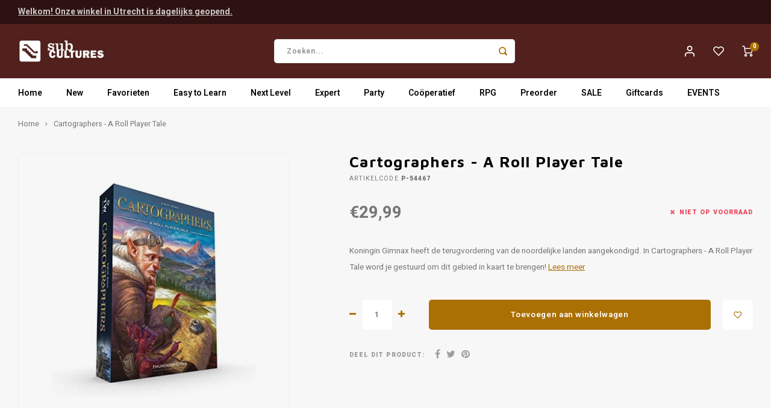

--- FILE ---
content_type: text/html;charset=utf-8
request_url: https://www.subcultures.nl/cartographers-a-roll-player-tale.html
body_size: 16817
content:
<!DOCTYPE html>
<html lang="nl">
	
  <head>
    
        
    <meta charset="utf-8"/>
<!-- [START] 'blocks/head.rain' -->
<!--

  (c) 2008-2026 Lightspeed Netherlands B.V.
  http://www.lightspeedhq.com
  Generated: 22-01-2026 @ 00:22:19

-->
<link rel="canonical" href="https://www.subcultures.nl/cartographers-a-roll-player-tale.html"/>
<link rel="alternate" href="https://www.subcultures.nl/index.rss" type="application/rss+xml" title="Nieuwe producten"/>
<meta name="robots" content="noodp,noydir"/>
<meta property="og:url" content="https://www.subcultures.nl/cartographers-a-roll-player-tale.html?source=facebook"/>
<meta property="og:site_name" content="Subcultures "/>
<meta property="og:title" content="Cartographers- A Roll Player Tale - Subcultures"/>
<meta property="og:description" content="In Cartographers - A Roll Player Tale  word je gestuurd om het gebied van Koningin Gimnax in kaart te brengen!"/>
<meta property="og:image" content="https://cdn.webshopapp.com/shops/310374/files/352687836/cartographers-a-roll-player-tale.jpg"/>
<!--[if lt IE 9]>
<script src="https://cdn.webshopapp.com/assets/html5shiv.js?2025-02-20"></script>
<![endif]-->
<!-- [END] 'blocks/head.rain' -->
    <title>Cartographers- A Roll Player Tale - Subcultures - Subcultures </title>
    <meta name="description" content="In Cartographers - A Roll Player Tale  word je gestuurd om het gebied van Koningin Gimnax in kaart te brengen!" />
    <meta name="keywords" content="-, Cartographers, -, A, Roll, Player, Tale, bordspellen" />
    <meta http-equiv="X-UA-Compatible" content="IE=edge,chrome=1">
    <meta name="viewport" content="width=device-width, initial-scale=1.0">
    <meta name="apple-mobile-web-app-capable" content="yes">
    <meta name="apple-mobile-web-app-status-bar-style" content="black">
    <meta property="fb:app_id" content="966242223397117"/>
    <meta name="viewport" content="width=device-width, initial-scale=1, maximum-scale=1, user-scalable=0"/>
    <meta name="apple-mobile-web-app-capable" content="yes">
    <meta name="HandheldFriendly" content="true" /> 
		<meta name="apple-mobile-web-app-title" content="Subcultures ">
  	<meta property="og:image" content="https://cdn.webshopapp.com/shops/310374/themes/175339/v/452598/assets/logo.png?20210107174102" />  
		<link rel="apple-touch-icon-precomposed" href="https://cdn.webshopapp.com/shops/310374/themes/175339/v/452604/assets/homescreen-icon.jpg?20210107174628"/>
  
    <link rel="shortcut icon" href="https://cdn.webshopapp.com/shops/310374/themes/175339/v/452607/assets/favicon.ico?20210107175710" type="image/x-icon" />
    <link href='//fonts.googleapis.com/css?family=Heebo:400,300,500,600,700,800,900' rel='stylesheet' type='text/css'>
    <link href='//fonts.googleapis.com/css?family=Maven%20Pro:400,300,500,600,700,800,900' rel='stylesheet' type='text/css'>
    <link rel="stylesheet" href="https://cdn.webshopapp.com/shops/310374/themes/175339/assets/bootstrap.css?20260108155938" />
    <link rel="stylesheet" href="https://cdn.webshopapp.com/shops/310374/themes/175339/assets/font-awesome-min.css?20260108155938" />
  	  	<link href="https://cdn.webshopapp.com/shops/310374/themes/175339/assets/gibbon-icons.css?20260108155938" rel="stylesheet">
    <link rel="stylesheet" href="https://cdn.webshopapp.com/shops/310374/themes/175339/assets/owl-carousel-min.css?20260108155938" />  
    <link rel="stylesheet" href="https://cdn.webshopapp.com/shops/310374/themes/175339/assets/semantic.css?20260108155938" />  
    <link rel="stylesheet" href="https://cdn.webshopapp.com/shops/310374/themes/175339/assets/jquery-fancybox-min.css?20260108155938" /> 
    <link rel="stylesheet" href="https://cdn.webshopapp.com/shops/310374/themes/175339/assets/style.css?20260108155938?903" /> 
    <link rel="stylesheet" href="https://cdn.webshopapp.com/shops/310374/themes/175339/assets/settings.css?20260108155938" />  
    <link rel="stylesheet" href="https://cdn.webshopapp.com/assets/gui-2-0.css?2025-02-20" />
    <link rel="stylesheet" href="https://cdn.webshopapp.com/assets/gui-responsive-2-0.css?2025-02-20" />   
    <link rel="stylesheet" href="https://cdn.webshopapp.com/shops/310374/themes/175339/assets/custom.css?20260108155938" />

    <script src="https://cdn.webshopapp.com/assets/jquery-1-9-1.js?2025-02-20"></script>
    <script src="https://cdn.webshopapp.com/assets/jquery-ui-1-10-1.js?2025-02-20"></script>
    
   
    <script src="https://cdn.webshopapp.com/shops/310374/themes/175339/assets/bootstrap.js?20260108155938"></script>
    <script src="https://cdn.webshopapp.com/shops/310374/themes/175339/assets/owl-carousel-min.js?20260108155938"></script>
    <script src="https://cdn.webshopapp.com/shops/310374/themes/175339/assets/semantic.js?20260108155938"></script>
    <script src="https://cdn.webshopapp.com/shops/310374/themes/175339/assets/jquery-fancybox-min.js?20260108155938"></script>
    <script src="https://cdn.webshopapp.com/shops/310374/themes/175339/assets/moment.js?20260108155938"></script>  
    <script src="https://cdn.webshopapp.com/shops/310374/themes/175339/assets/js-cookie.js?20260108155938"></script>
    <script src="https://cdn.webshopapp.com/shops/310374/themes/175339/assets/jquery-countdown-min.js?20260108155938"></script>
  	<script src="https://cdn.webshopapp.com/shops/310374/themes/175339/assets/masonry.js?20260108155938"></script>
    <script src="https://cdn.webshopapp.com/shops/310374/themes/175339/assets/global.js?20260108155938?904"></script>
  	<script src="//cdnjs.cloudflare.com/ajax/libs/jqueryui-touch-punch/0.2.3/jquery.ui.touch-punch.min.js"></script>
    
    <script src="https://cdn.webshopapp.com/shops/310374/themes/175339/assets/jcarousel.js?20260108155938"></script>
    <script src="https://cdn.webshopapp.com/assets/gui.js?2025-02-20"></script>
    <script src="https://cdn.webshopapp.com/assets/gui-responsive-2-0.js?2025-02-20"></script>
    
        
    
    <!--[if lt IE 9]>
    <link rel="stylesheet" href="https://cdn.webshopapp.com/shops/310374/themes/175339/assets/style-ie.css?20260108155938" />
    <![endif]-->
  </head>  <body class=" no-mobile-bar"><script type="application/ld+json">
[
			{
    "@context": "http://schema.org",
    "@type": "BreadcrumbList",
    "itemListElement":
    [
      {
        "@type": "ListItem",
        "position": 1,
        "item": {
        	"@id": "https://www.subcultures.nl/",
        	"name": "Home"
        }
      },
    	    	{
    		"@type": "ListItem",
     		"position": 2,
     		"item":	{
      		"@id": "https://www.subcultures.nl/cartographers-a-roll-player-tale.html",
      		"name": "Cartographers - A Roll Player Tale"
    		}
    	}    	    ]
  },
      
      
  {
    "@context": "http://schema.org",
    "@type": "Product", 
    "name": "- Cartographers - A Roll Player Tale",
    "url": "https://www.subcultures.nl/cartographers-a-roll-player-tale.html",
    "brand": "-",    "description": "In Cartographers - A Roll Player Tale  word je gestuurd om het gebied van Koningin Gimnax in kaart te brengen!",    "image": "https://cdn.webshopapp.com/shops/310374/files/352687836/300x250x2/cartographers-a-roll-player-tale.jpg",    "gtin13": "680168938577",    "mpn": "P-54467",    "sku": "TWK4050",    "offers": {
      "@type": "Offer",
      "price": "29.99",
      "url": "https://www.subcultures.nl/cartographers-a-roll-player-tale.html",
      "priceValidUntil": "2027-01-22",
      "priceCurrency": "EUR"
            	,"availability": "https://schema.org/OutOfStock"
            
    }
      },
      
    {
  "@context": "http://schema.org",
  "@id": "https://www.subcultures.nl/#Organization",
  "@type": "Organization",
  "url": "https://www.subcultures.nl/", 
  "name": "Subcultures ",
  "logo": "https://cdn.webshopapp.com/shops/310374/themes/175339/v/452598/assets/logo.png?20210107174102",
  "telephone": "030-7371007",
  "email": ""
    }
  ]
</script><div class="cart-messages hidden"><ul></ul></div><div id="cart-popup" class="cart-popup mobile-popup" data-popup="cart"><div class="popup-inner"><div class="inner cart-wrap"><div class="table"><div class="title-small title-font">Winkelwagen</div><div class="general-content cart-content"></div><div class="empty-cart">
      	Geen producten gevonden...
      </div><div class="table-wrap"><form id="gui-form-cart" action="https://www.subcultures.nl/cart/update/" method="post"><table></table></form></div><div class="shipping-discount hidden"><div class="discount-block"><form class="gui-form-discount" action="https://www.subcultures.nl/cart/setDiscount/" method="post"><input class="standard-input" type="text" name="code" placeholder="Kortingscode"><a class="btn btn-small accent add-discount"  href="javascript:;"><i class="fa fa-plus"></i></a></form></div></div></div><div class="totals-wrap"><div class="totals"><div class="title-small title-font hidden-xs"><span data-cart-items>0</span> artikelen</div><table><tr><td>Totaal excl. btw</td><td data-cart-total-excl>€0,00</td></tr><tr><td>BTW</td><td data-cart-total-vat>€0,00</td></tr><tr><td>Totaal</td><td data-cart-total-incl>€0,00</td></tr></table><div class="buttons"><a class="btn accent" href="https://www.subcultures.nl/checkout/">Naar de kassa</a><a class="btn light hidden-xs" href="javascript:;" data-fancybox-close>Ga verder met winkelen</a></div></div><div class="payments hidden-xs"><a href="https://www.subcultures.nl/service/payment-methods/" title="Betaalmethoden"><img src="https://cdn.webshopapp.com/shops/310374/themes/175339/assets/ideal.png?20260108155938" alt="iDEAL" /></a></div></div></div></div><div class="close-popup"><div class="close-popup-inner"><a href="javascript:;" class="close-mobile-popup" data-fancybox-close>
        Sluiten
      </a></div></div></div><div id="login-popup" class="mobile-popup" data-popup="login"><div class="popup-inner"><div class="title-small title-font">Inloggen</div><form class="formLogin" id="formLogin" action="https://www.subcultures.nl/account/loginPost/?return=https%3A%2F%2Fwww.subcultures.nl%2Fcartographers-a-roll-player-tale.html" method="post"><input type="hidden" name="key" value="6e612672aea6223445150513129b6c74" /><input type="hidden" name="type" value="login" /><input type="submit" hidden/><input type="text" name="email" id="formLoginEmail" value="" placeholder="E-mailadres" class="standard-input" /><input type="password" name="password" id="formLoginPassword" value="" placeholder="Wachtwoord" class="standard-input"/><div class="buttons"><a class="btn accent" href="#" onclick="$('#formLogin').submit(); return false;" title="Inloggen">Inloggen</a></div></form><div class="options"><a class="forgot-pw" href="https://www.subcultures.nl/account/password/">Wachtwoord vergeten?</a><span class="or">of</span><a class="no-account" href="https://www.subcultures.nl/account/register/">Nog geen account? Klik</a></div></div><div class="close-popup"><div class="close-popup-inner"><a href="javascript:;" class="close-mobile-popup" data-fancybox-close>
        Sluiten
      </a></div></div></div><div id="language-currency-popup" class="language-currency-popup mobile-popup"><div class="popup-inner"><div class="language-section"><div class="title-small title-font">Taal</div><div class="options-wrap"><div class="option active"><a href="https://www.subcultures.nl/go/product/116795060"><div class="inner"><div class="icon"><img src="https://cdn.webshopapp.com/shops/310374/themes/175339/assets/flag-nl.svg?20260108155938" alt="flag-Nederlands"></div><div class="text">Nederlands</div></div></a></div></div></div><div class="close-popup"><div class="close-popup-inner"><a href="javascript:;" class="close-mobile-popup" data-fancybox-close>
          Sluiten
        </a></div></div></div></div><div class="mobile-menu mobile-popup" data-popup="menu"><div class="popup-inner"><div class="menu-wrap"><div class="breads">Hoofdmenu</div><div class="title-small title-font">Kies een categorie</div><div class="menu"><ul><li class=""><a class="normal-link" href="https://www.subcultures.nl/new/">New</a></li><li class=""><a class="normal-link" href="https://www.subcultures.nl/favorieten/">Favorieten<span class="more-cats"><i class="fa fa-chevron-right"></i></span></a><div class="subs"><div class="breads">Hoofdmenu / favorieten</div><div class="title-small title-font text-center subs-back"><i class="fa fa-chevron-left"></i>Favorieten</div><ul class=""><li class=""><a class="normal-link" href="https://www.subcultures.nl/favorieten/favorieten-van-tijn/">Favorieten van Tijn</a></li><li class=""><a class="normal-link" href="https://www.subcultures.nl/favorieten/favorieten-van-pieter/">Favorieten van Pieter</a></li><li class=""><a class="normal-link" href="https://www.subcultures.nl/favorieten/favorieten-van-gaby/">Favorieten van Gaby</a></li><li class=""><a class="normal-link" href="https://www.subcultures.nl/favorieten/favorieten-van-jesse/">Favorieten van Jesse</a></li><li class=""><a class="normal-link" href="https://www.subcultures.nl/favorieten/favorieten-van-mart/">Favorieten van Mart</a></li><li class=""><a class="normal-link" href="https://www.subcultures.nl/favorieten/favorieten-van-camiel/">Favorieten van Camiel</a></li><li class=""><a class="normal-link" href="https://www.subcultures.nl/favorieten/favorieten-van-max/">Favorieten van Max</a></li><li class=""><a class="normal-link" href="https://www.subcultures.nl/favorieten/favorieten-van-juno/">Favorieten van Juno</a></li></ul></div></li><li class=""><a class="normal-link" href="https://www.subcultures.nl/easy-to-learn/">Easy to Learn<span class="more-cats"><i class="fa fa-chevron-right"></i></span></a><div class="subs"><div class="breads">Hoofdmenu / easy to learn</div><div class="title-small title-font text-center subs-back"><i class="fa fa-chevron-left"></i>Easy to Learn</div><ul class=""><li class=""><a class="normal-link" href="https://www.subcultures.nl/easy-to-learn/munchkin/">Munchkin</a></li><li class=""><a class="normal-link" href="https://www.subcultures.nl/easy-to-learn/populair/">Populair</a></li><li class=""><a class="normal-link" href="https://www.subcultures.nl/easy-to-learn/familie/">Familie<span class="more-cats"><i class="fa fa-chevron-right"></i></span></a><div class="subs"><div class="breads">Hoofdmenu / easy to learn / munchkin / populair / familie</div><div class="title-small title-font text-center subs-back"><i class="fa fa-chevron-left"></i>Familie</div><ul class=""><li class=""><a class="normal-link" href="https://www.subcultures.nl/easy-to-learn/familie/vanaf-4-jaar/">Vanaf 4 jaar</a></li><li class=""><a class="normal-link" href="https://www.subcultures.nl/easy-to-learn/familie/vanaf-6-jaar/">Vanaf 6 jaar</a></li><li class=""><a class="normal-link" href="https://www.subcultures.nl/easy-to-learn/familie/vanaf-8-jaar/">Vanaf 8 jaar</a></li></ul></div></li></ul></div></li><li class=""><a class="normal-link" href="https://www.subcultures.nl/next-level/">Next Level<span class="more-cats"><i class="fa fa-chevron-right"></i></span></a><div class="subs"><div class="breads">Hoofdmenu / next level</div><div class="title-small title-font text-center subs-back"><i class="fa fa-chevron-left"></i>Next Level</div><ul class=""><li class=""><a class="normal-link" href="https://www.subcultures.nl/next-level/populair/">Populair<span class="more-cats"><i class="fa fa-chevron-right"></i></span></a><div class="subs"><div class="breads">Hoofdmenu / next level / populair</div><div class="title-small title-font text-center subs-back"><i class="fa fa-chevron-left"></i>Populair</div><ul class=""><li class=""><a class="normal-link" href="https://www.subcultures.nl/next-level/populair/everdell/">Everdell</a></li><li class=""><a class="normal-link" href="https://www.subcultures.nl/next-level/populair/wingspan/">Wingspan</a></li></ul></div></li><li class=""><a class="normal-link" href="https://www.subcultures.nl/next-level/solo/">Solo<span class="more-cats"><i class="fa fa-chevron-right"></i></span></a><div class="subs"><div class="breads">Hoofdmenu / next level / populair / solo</div><div class="title-small title-font text-center subs-back"><i class="fa fa-chevron-left"></i>Solo</div><ul class=""><li class=""><a class="normal-link" href="https://www.subcultures.nl/next-level/solo/final-girl/">Final Girl</a></li><li class=""><a class="normal-link" href="https://www.subcultures.nl/next-level/solo/sherlock-holmes-consulting-detective/">Sherlock Holmes Consulting Detective</a></li></ul></div></li></ul></div></li><li class=""><a class="normal-link" href="https://www.subcultures.nl/expert/">Expert<span class="more-cats"><i class="fa fa-chevron-right"></i></span></a><div class="subs"><div class="breads">Hoofdmenu / expert</div><div class="title-small title-font text-center subs-back"><i class="fa fa-chevron-left"></i>Expert</div><ul class=""><li class=""><a class="normal-link" href="https://www.subcultures.nl/expert/scythe/">Scythe</a></li><li class=""><a class="normal-link" href="https://www.subcultures.nl/expert/terraforming-mars/">Terraforming Mars</a></li><li class=""><a class="normal-link" href="https://www.subcultures.nl/expert/spirit-island/">Spirit Island</a></li><li class=""><a class="normal-link" href="https://www.subcultures.nl/expert/root/">Root</a></li><li class=""><a class="normal-link" href="https://www.subcultures.nl/expert/star-wars-x-wing/">Star Wars X-Wing</a></li></ul></div></li><li class=""><a class="normal-link" href="https://www.subcultures.nl/party/">Party<span class="more-cats"><i class="fa fa-chevron-right"></i></span></a><div class="subs"><div class="breads">Hoofdmenu / party</div><div class="title-small title-font text-center subs-back"><i class="fa fa-chevron-left"></i>Party</div><ul class=""><li class=""><a class="normal-link" href="https://www.subcultures.nl/party/cards-against-humanity/">Cards Against Humanity</a></li><li class=""><a class="normal-link" href="https://www.subcultures.nl/party/exploding-kittens/">Exploding Kittens</a></li><li class=""><a class="normal-link" href="https://www.subcultures.nl/party/weerwolven/">Weerwolven</a></li><li class=""><a class="normal-link" href="https://www.subcultures.nl/party/codenames/">Codenames</a></li><li class=""><a class="normal-link" href="https://www.subcultures.nl/party/dixit/">Dixit</a></li><li class=""><a class="normal-link" href="https://www.subcultures.nl/party/hitster/">Hitster</a></li></ul></div></li><li class=""><a class="normal-link" href="https://www.subcultures.nl/cooeperatief/">Coöperatief<span class="more-cats"><i class="fa fa-chevron-right"></i></span></a><div class="subs"><div class="breads">Hoofdmenu / coöperatief</div><div class="title-small title-font text-center subs-back"><i class="fa fa-chevron-left"></i>Coöperatief</div><ul class=""><li class=""><a class="normal-link" href="https://www.subcultures.nl/cooeperatief/populair/">Populair<span class="more-cats"><i class="fa fa-chevron-right"></i></span></a><div class="subs"><div class="breads">Hoofdmenu / coöperatief / populair</div><div class="title-small title-font text-center subs-back"><i class="fa fa-chevron-left"></i>Populair</div><ul class=""><li class=""><a class="normal-link" href="https://www.subcultures.nl/cooeperatief/populair/mysterium/">Mysterium</a></li><li class=""><a class="normal-link" href="https://www.subcultures.nl/cooeperatief/populair/pandemic/">Pandemic</a></li><li class=""><a class="normal-link" href="https://www.subcultures.nl/cooeperatief/populair/arkham-horror-lcg/">Arkham Horror LCG</a></li><li class=""><a class="normal-link" href="https://www.subcultures.nl/cooeperatief/populair/marvel-champions-lcg/">Marvel Champions LCG</a></li></ul></div></li><li class=""><a class="normal-link" href="https://www.subcultures.nl/cooeperatief/escape/">Escape<span class="more-cats"><i class="fa fa-chevron-right"></i></span></a><div class="subs"><div class="breads">Hoofdmenu / coöperatief / populair / escape</div><div class="title-small title-font text-center subs-back"><i class="fa fa-chevron-left"></i>Escape</div><ul class=""><li class=""><a class="normal-link" href="https://www.subcultures.nl/cooeperatief/escape/escape-room-the-game/">Escape Room The Game</a></li><li class=""><a class="normal-link" href="https://www.subcultures.nl/cooeperatief/escape/exit/">EXIT</a></li><li class=""><a class="normal-link" href="https://www.subcultures.nl/cooeperatief/escape/unlock/">Unlock!</a></li><li class=""><a class="normal-link" href="https://www.subcultures.nl/cooeperatief/escape/pocket-escape-room/">Pocket Escape Room</a></li></ul></div></li><li class=""><a class="normal-link" href="https://www.subcultures.nl/cooeperatief/detective/">Detective<span class="more-cats"><i class="fa fa-chevron-right"></i></span></a><div class="subs"><div class="breads">Hoofdmenu / coöperatief / populair / escape / detective</div><div class="title-small title-font text-center subs-back"><i class="fa fa-chevron-left"></i>Detective</div><ul class=""><li class=""><a class="normal-link" href="https://www.subcultures.nl/cooeperatief/detective/chronicles-of-crime/">Chronicles of Crime</a></li><li class=""><a class="normal-link" href="https://www.subcultures.nl/cooeperatief/detective/detective/">Detective</a></li><li class=""><a class="normal-link" href="https://www.subcultures.nl/cooeperatief/detective/sherlock-holmes/">Sherlock Holmes</a></li></ul></div></li></ul></div></li><li class=""><a class="normal-link" href="https://www.subcultures.nl/rpg/">RPG<span class="more-cats"><i class="fa fa-chevron-right"></i></span></a><div class="subs"><div class="breads">Hoofdmenu / rpg</div><div class="title-small title-font text-center subs-back"><i class="fa fa-chevron-left"></i>RPG</div><ul class=""><li class=""><a class="normal-link" href="https://www.subcultures.nl/rpg/boeken/">Boeken<span class="more-cats"><i class="fa fa-chevron-right"></i></span></a><div class="subs"><div class="breads">Hoofdmenu / rpg / boeken</div><div class="title-small title-font text-center subs-back"><i class="fa fa-chevron-left"></i>Boeken</div><ul class=""><li class=""><a class="normal-link" href="https://www.subcultures.nl/rpg/boeken/dungeons-dragons/">Dungeons &amp; Dragons</a></li><li class=""><a class="normal-link" href="https://www.subcultures.nl/rpg/boeken/pathfinder/">Pathfinder</a></li><li class=""><a class="normal-link" href="https://www.subcultures.nl/rpg/boeken/indie/">Indie</a></li><li class=""><a class="normal-link" href="https://www.subcultures.nl/rpg/boeken/mausritter/">Mausritter</a></li><li class=""><a class="normal-link" href="https://www.subcultures.nl/rpg/boeken/delta-green/">Delta Green</a></li><li class=""><a class="normal-link" href="https://www.subcultures.nl/rpg/boeken/call-of-cthulhu/">Call of Cthulhu</a></li></ul></div></li><li class=""><a class="normal-link" href="https://www.subcultures.nl/rpg/accessories/">Accessories<span class="more-cats"><i class="fa fa-chevron-right"></i></span></a><div class="subs"><div class="breads">Hoofdmenu / rpg / boeken / accessories</div><div class="title-small title-font text-center subs-back"><i class="fa fa-chevron-left"></i>Accessories</div><ul class=""><li class=""><a class="normal-link" href="https://www.subcultures.nl/rpg/accessories/dice/">Dice</a></li><li class=""><a class="normal-link" href="https://www.subcultures.nl/rpg/accessories/painted-minis/">Painted mini&#039;s</a></li><li class=""><a class="normal-link" href="https://www.subcultures.nl/rpg/accessories/unpainted-minis/">Unpainted mini&#039;s</a></li></ul></div></li></ul></div></li><li class=""><a class="normal-link" href="https://www.subcultures.nl/preorder/">Preorder</a></li><li class=""><a class="normal-link" href="https://www.subcultures.nl/sale/">SALE</a></li><li class=""><a href="https://www.subcultures.nl/buy-gift-card/">Giftcards</a></li><li class=""><a href="https://www.subcultures.nl/service/events/">EVENTS</a></li></ul><ul><li class="highlight hidden-sm"><a class="open-mobile-slide" data-popup="login" href="javascript:;">Inloggen</a></li></ul></div></div></div><div class="close-popup dark"><div class="close-popup-inner"><a href="javascript:;" class="close-mobile-popup" data-fancybox-close>
        Sluiten
      </a></div></div></div><header id="header" class="with-medium-logo"><div class="main-header"><div class="alertbar"><div class="container"><div class="inner"><div class="alert-text"><a href="https://www.subcultures.nl/service/openingstijden/">Welkom! Onze winkel in Utrecht is dagelijks geopend.</a></div></div></div></div><div class="container"><div class="inner"><div class="mob-icons visible-xs"><ul><li><a class="open-mobile-slide" data-popup="menu" data-main-link href="javascript:;"><i class="sm sm-bars"></i></a></li><li><a class="open-mobile-slide" data-popup="login" data-main-link href="javascript:;"><i class="sm sm-user"></i></a></li></ul></div><div class="logo medium-logo align-middle"><a href="https://www.subcultures.nl/"><img src="https://cdn.webshopapp.com/shops/310374/themes/175339/v/452598/assets/logo.png?20210107174102" alt="Subcultures "></a></div><div class="mob-icons second visible-xs"><ul><li><a class="open-mobile-slide" data-popup="search" data-main-link href="javascript:;"><i class="sm sm-search"></i></a></li><li><a  href="https://www.subcultures.nl/cart/"><span class="icon-wrap"><i class="sm sm-cart"></i><div class="items" data-cart-items>0</div></span></a></li></ul></div><div class="vertical-menu-wrap hidden-xs hidden-md hidden-lg"><div class="btn-wrap"><a class="btn accent vertical-menu-btn open-mobile-slide" data-popup="menu" data-main-link href="javascript:;">Kies een categorie<i class="fa fa-angle-down"></i></a></div></div><div class="vertical-menu-wrap hidden-xs hidden-sm visible-sm hidden-md hidden-lg "><div class="btn-wrap"><a class="btn accent vertical-menu-btn open-vertical-menu">Kies een categorie<i class="fa fa-angle-down"></i></a><div class="vertical-menu"><ul><li class=""><a class="" href="https://www.subcultures.nl/new/"><div class="category-wrap"><img src="https://cdn.webshopapp.com/shops/310374/files/454278963/100x100x1/new.jpg" alt="New">
                                            New
                    </div></a></li><li class=""><a class="" href="https://www.subcultures.nl/favorieten/"><div class="category-wrap"><img src="https://cdn.webshopapp.com/shops/310374/files/352968400/100x100x1/favorieten.jpg" alt="Favorieten">
                                            Favorieten
                    </div><i class="fa fa-chevron-right arrow-right"></i></a><div class="subs"><ul><li class="subs-title"><a class="" href="https://www.subcultures.nl/favorieten/">Favorieten</a></li><li class=""><a class="" href="https://www.subcultures.nl/favorieten/favorieten-van-tijn/"><div>
                            Favorieten van Tijn
                          </div></a></li><li class=""><a class="" href="https://www.subcultures.nl/favorieten/favorieten-van-pieter/"><div>
                            Favorieten van Pieter
                          </div></a></li><li class=""><a class="" href="https://www.subcultures.nl/favorieten/favorieten-van-gaby/"><div>
                            Favorieten van Gaby
                          </div></a></li><li class=""><a class="" href="https://www.subcultures.nl/favorieten/favorieten-van-jesse/"><div>
                            Favorieten van Jesse
                          </div></a></li><li class=""><a class="" href="https://www.subcultures.nl/favorieten/favorieten-van-mart/"><div>
                            Favorieten van Mart
                          </div></a></li><li class=""><a class="" href="https://www.subcultures.nl/favorieten/favorieten-van-camiel/"><div>
                            Favorieten van Camiel
                          </div></a></li><li class=""><a class="" href="https://www.subcultures.nl/favorieten/favorieten-van-max/"><div>
                            Favorieten van Max
                          </div></a></li><li class=""><a class="" href="https://www.subcultures.nl/favorieten/favorieten-van-juno/"><div>
                            Favorieten van Juno
                          </div></a></li></ul></div></li><li class=""><a class="" href="https://www.subcultures.nl/easy-to-learn/"><div class="category-wrap"><img src="https://cdn.webshopapp.com/shops/310374/files/352968442/100x100x1/easy-to-learn.jpg" alt="Easy to Learn">
                                            Easy to Learn
                    </div><i class="fa fa-chevron-right arrow-right"></i></a><div class="subs"><ul><li class="subs-title"><a class="" href="https://www.subcultures.nl/easy-to-learn/">Easy to Learn</a></li><li class=""><a class="" href="https://www.subcultures.nl/easy-to-learn/munchkin/"><div>
                            Munchkin
                          </div></a></li><li class=""><a class="" href="https://www.subcultures.nl/easy-to-learn/populair/"><div>
                            Populair
                          </div></a></li><li class=""><a class="" href="https://www.subcultures.nl/easy-to-learn/familie/"><div>
                            Familie
                          </div><i class="fa fa-chevron-right arrow-right"></i></a><div class="subs"><ul><li class="subs-title"><a class="" href="https://www.subcultures.nl/easy-to-learn/familie/">Familie</a></li><li class=""><a class="" href="https://www.subcultures.nl/easy-to-learn/familie/vanaf-4-jaar/"><div>
                                  Vanaf 4 jaar
                                </div></a></li><li class=""><a class="" href="https://www.subcultures.nl/easy-to-learn/familie/vanaf-6-jaar/"><div>
                                  Vanaf 6 jaar
                                </div></a></li><li class=""><a class="" href="https://www.subcultures.nl/easy-to-learn/familie/vanaf-8-jaar/"><div>
                                  Vanaf 8 jaar
                                </div></a></li></ul></div></li></ul></div></li><li class=""><a class="" href="https://www.subcultures.nl/next-level/"><div class="category-wrap"><img src="https://cdn.webshopapp.com/shops/310374/files/352967382/100x100x1/next-level.jpg" alt="Next Level">
                                            Next Level
                    </div><i class="fa fa-chevron-right arrow-right"></i></a><div class="subs"><ul><li class="subs-title"><a class="" href="https://www.subcultures.nl/next-level/">Next Level</a></li><li class=""><a class="" href="https://www.subcultures.nl/next-level/populair/"><div>
                            Populair
                          </div><i class="fa fa-chevron-right arrow-right"></i></a><div class="subs"><ul><li class="subs-title"><a class="" href="https://www.subcultures.nl/next-level/populair/">Populair</a></li><li class=""><a class="" href="https://www.subcultures.nl/next-level/populair/everdell/"><div>
                                  Everdell
                                </div></a></li><li class=""><a class="" href="https://www.subcultures.nl/next-level/populair/wingspan/"><div>
                                  Wingspan
                                </div></a></li></ul></div></li><li class=""><a class="" href="https://www.subcultures.nl/next-level/solo/"><div>
                            Solo
                          </div><i class="fa fa-chevron-right arrow-right"></i></a><div class="subs"><ul><li class="subs-title"><a class="" href="https://www.subcultures.nl/next-level/solo/">Solo</a></li><li class=""><a class="" href="https://www.subcultures.nl/next-level/solo/final-girl/"><div>
                                  Final Girl
                                </div></a></li><li class=""><a class="" href="https://www.subcultures.nl/next-level/solo/sherlock-holmes-consulting-detective/"><div>
                                  Sherlock Holmes Consulting Detective
                                </div></a></li></ul></div></li></ul></div></li><li class=""><a class="" href="https://www.subcultures.nl/expert/"><div class="category-wrap"><img src="https://cdn.webshopapp.com/shops/310374/files/454278828/100x100x1/expert.jpg" alt="Expert">
                                            Expert
                    </div><i class="fa fa-chevron-right arrow-right"></i></a><div class="subs"><ul><li class="subs-title"><a class="" href="https://www.subcultures.nl/expert/">Expert</a></li><li class=""><a class="" href="https://www.subcultures.nl/expert/scythe/"><div>
                            Scythe
                          </div></a></li><li class=""><a class="" href="https://www.subcultures.nl/expert/terraforming-mars/"><div>
                            Terraforming Mars
                          </div></a></li><li class=""><a class="" href="https://www.subcultures.nl/expert/spirit-island/"><div>
                            Spirit Island
                          </div></a></li><li class=""><a class="" href="https://www.subcultures.nl/expert/root/"><div>
                            Root
                          </div></a></li><li class=""><a class="" href="https://www.subcultures.nl/expert/star-wars-x-wing/"><div>
                            Star Wars X-Wing
                          </div></a></li></ul></div></li><li class=""><a class="" href="https://www.subcultures.nl/party/"><div class="category-wrap"><img src="https://cdn.webshopapp.com/shops/310374/files/454278868/100x100x1/party.jpg" alt="Party">
                                            Party
                    </div><i class="fa fa-chevron-right arrow-right"></i></a><div class="subs"><ul><li class="subs-title"><a class="" href="https://www.subcultures.nl/party/">Party</a></li><li class=""><a class="" href="https://www.subcultures.nl/party/cards-against-humanity/"><div>
                            Cards Against Humanity
                          </div></a></li><li class=""><a class="" href="https://www.subcultures.nl/party/exploding-kittens/"><div>
                            Exploding Kittens
                          </div></a></li><li class=""><a class="" href="https://www.subcultures.nl/party/weerwolven/"><div>
                            Weerwolven
                          </div></a></li><li class=""><a class="" href="https://www.subcultures.nl/party/codenames/"><div>
                            Codenames
                          </div></a></li><li class=""><a class="" href="https://www.subcultures.nl/party/dixit/"><div>
                            Dixit
                          </div></a></li><li class=""><a class="" href="https://www.subcultures.nl/party/hitster/"><div>
                            Hitster
                          </div></a></li></ul></div></li><li class=""><a class="" href="https://www.subcultures.nl/cooeperatief/"><div class="category-wrap"><img src="https://cdn.webshopapp.com/shops/310374/files/352968555/100x100x1/cooeperatief.jpg" alt="Coöperatief">
                                            Coöperatief
                    </div><i class="fa fa-chevron-right arrow-right"></i></a><div class="subs"><ul><li class="subs-title"><a class="" href="https://www.subcultures.nl/cooeperatief/">Coöperatief</a></li><li class=""><a class="" href="https://www.subcultures.nl/cooeperatief/populair/"><div>
                            Populair
                          </div><i class="fa fa-chevron-right arrow-right"></i></a><div class="subs"><ul><li class="subs-title"><a class="" href="https://www.subcultures.nl/cooeperatief/populair/">Populair</a></li><li class=""><a class="" href="https://www.subcultures.nl/cooeperatief/populair/mysterium/"><div>
                                  Mysterium
                                </div></a></li><li class=""><a class="" href="https://www.subcultures.nl/cooeperatief/populair/pandemic/"><div>
                                  Pandemic
                                </div></a></li><li class=""><a class="" href="https://www.subcultures.nl/cooeperatief/populair/arkham-horror-lcg/"><div>
                                  Arkham Horror LCG
                                </div></a></li><li class=""><a class="" href="https://www.subcultures.nl/cooeperatief/populair/marvel-champions-lcg/"><div>
                                  Marvel Champions LCG
                                </div></a></li></ul></div></li><li class=""><a class="" href="https://www.subcultures.nl/cooeperatief/escape/"><div>
                            Escape
                          </div><i class="fa fa-chevron-right arrow-right"></i></a><div class="subs"><ul><li class="subs-title"><a class="" href="https://www.subcultures.nl/cooeperatief/escape/">Escape</a></li><li class=""><a class="" href="https://www.subcultures.nl/cooeperatief/escape/escape-room-the-game/"><div>
                                  Escape Room The Game
                                </div></a></li><li class=""><a class="" href="https://www.subcultures.nl/cooeperatief/escape/exit/"><div>
                                  EXIT
                                </div></a></li><li class=""><a class="" href="https://www.subcultures.nl/cooeperatief/escape/unlock/"><div>
                                  Unlock!
                                </div></a></li><li class=""><a class="" href="https://www.subcultures.nl/cooeperatief/escape/pocket-escape-room/"><div>
                                  Pocket Escape Room
                                </div></a></li></ul></div></li><li class=""><a class="" href="https://www.subcultures.nl/cooeperatief/detective/"><div>
                            Detective
                          </div><i class="fa fa-chevron-right arrow-right"></i></a><div class="subs"><ul><li class="subs-title"><a class="" href="https://www.subcultures.nl/cooeperatief/detective/">Detective</a></li><li class=""><a class="" href="https://www.subcultures.nl/cooeperatief/detective/chronicles-of-crime/"><div>
                                  Chronicles of Crime
                                </div></a></li><li class=""><a class="" href="https://www.subcultures.nl/cooeperatief/detective/detective/"><div>
                                  Detective
                                </div></a></li><li class=""><a class="" href="https://www.subcultures.nl/cooeperatief/detective/sherlock-holmes/"><div>
                                  Sherlock Holmes
                                </div></a></li></ul></div></li></ul></div></li><li class=""><a class="" href="https://www.subcultures.nl/rpg/"><div class="category-wrap"><img src="https://cdn.webshopapp.com/shops/310374/files/353145044/100x100x1/rpg.jpg" alt="RPG">
                                            RPG
                    </div><i class="fa fa-chevron-right arrow-right"></i></a><div class="subs"><ul><li class="subs-title"><a class="" href="https://www.subcultures.nl/rpg/">RPG</a></li><li class=""><a class="" href="https://www.subcultures.nl/rpg/boeken/"><div>
                            Boeken
                          </div><i class="fa fa-chevron-right arrow-right"></i></a><div class="subs"><ul><li class="subs-title"><a class="" href="https://www.subcultures.nl/rpg/boeken/">Boeken</a></li><li class=""><a class="" href="https://www.subcultures.nl/rpg/boeken/dungeons-dragons/"><div>
                                  Dungeons &amp; Dragons
                                </div></a></li><li class=""><a class="" href="https://www.subcultures.nl/rpg/boeken/pathfinder/"><div>
                                  Pathfinder
                                </div></a></li><li class=""><a class="" href="https://www.subcultures.nl/rpg/boeken/indie/"><div>
                                  Indie
                                </div></a></li><li class=""><a class="" href="https://www.subcultures.nl/rpg/boeken/mausritter/"><div>
                                  Mausritter
                                </div></a></li><li class=""><a class="" href="https://www.subcultures.nl/rpg/boeken/delta-green/"><div>
                                  Delta Green
                                </div></a></li><li class=""><a class="" href="https://www.subcultures.nl/rpg/boeken/call-of-cthulhu/"><div>
                                  Call of Cthulhu
                                </div></a></li></ul></div></li><li class=""><a class="" href="https://www.subcultures.nl/rpg/accessories/"><div>
                            Accessories
                          </div><i class="fa fa-chevron-right arrow-right"></i></a><div class="subs"><ul><li class="subs-title"><a class="" href="https://www.subcultures.nl/rpg/accessories/">Accessories</a></li><li class=""><a class="" href="https://www.subcultures.nl/rpg/accessories/dice/"><div>
                                  Dice
                                </div></a></li><li class=""><a class="" href="https://www.subcultures.nl/rpg/accessories/painted-minis/"><div>
                                  Painted mini&#039;s
                                </div></a></li><li class=""><a class="" href="https://www.subcultures.nl/rpg/accessories/unpainted-minis/"><div>
                                  Unpainted mini&#039;s
                                </div></a></li></ul></div></li></ul></div></li><li class=""><a class="" href="https://www.subcultures.nl/preorder/"><div class="category-wrap"><img src="https://cdn.webshopapp.com/shops/310374/files/352968324/100x100x1/preorder.jpg" alt="Preorder">
                                            Preorder
                    </div></a></li><li class=""><a class="" href="https://www.subcultures.nl/sale/"><div class="category-wrap"><img src="https://cdn.webshopapp.com/shops/310374/files/454278954/100x100x1/sale.jpg" alt="SALE">
                                            SALE
                    </div></a></li></ul></div></div><div class="vertical-menu-overlay general-overlay"></div></div><div class="search-bar hidden-xs"><form action="https://www.subcultures.nl/search/" method="get" id="formSearch"  class="search-form"  data-search-type="desktop"><div class="relative search-wrap"><input type="text" name="q" autocomplete="off"  value="" placeholder="Zoeken..." class="standard-input" data-input="desktop" id="clerksearch"/><span onclick="$(this).closest('form').submit();" title="Zoeken" class="icon icon-search"><i class="sm sm-search"></i></span><span onclick="$(this).closest('form').find('input').val('').trigger('keyup');" class="icon icon-hide-search hidden"><i class="fa fa-close"></i></span></div><div class="search-overlay general-overlay"></div></form></div><div class="icons hidden-xs"><ul><li class="hidden-xs"><a href="#login-popup" data-fancybox><i class="sm sm-user"></i></a></li><li class="hidden-xs"><a href="#login-popup" data-fancybox><div class="icon-wrap"><i class="sm sm-heart-o"></i><div class="items" data-wishlist-items></div></div></a></li><li><a href="https://www.subcultures.nl/cart/"><div class="icon-wrap"><i class="sm sm-cart"></i><div class="items" data-cart-items>0</div></div></a></li></ul></div></div></div><div 
class="clerk" 
data-template="@live-search-1"
data-instant-search-suggestions="6"
data-instant-search-categories="6"
data-instant-search-pages="6" 
data-instant-search='#clerksearch'
data-instant-search-positioning='left'></div><div class="search-autocomplete hidden-xs" data-search-type="desktop"><div class="container"><div class="box"><div class="title-small title-font">Zoekresultaten voor "<span data-search-query></span>"</div><div class="inner-wrap"><div class="side  filter-style-classic"><div class="filter-scroll-wrap"><div class="filter-scroll"><div class="subtitle title-font">Filters</div><form data-search-type="desktop"><div class="filter-boxes"><div class="filter-wrap sort"><select name="sort" class="custom-select"></select></div></div><div class="filter-boxes custom-filters"></div></form></div></div></div><div class="results"><div class="feat-categories hidden"><div class="subtitle title-font">Kies een categorie</div><div class="cats"><ul></ul></div></div><div class="search-products products-livesearch row"></div><div class="more"><a href="#" class="btn accent">Bekijk alle resultaten <span>(0)</span></a></div><div class="notfound">Geen producten gevonden...</div></div></div></div></div></div></div><div class="main-menu hidden-sm hidden-xs"><div class="container"><ul><li class=""><a href="https://www.subcultures.nl/">Home</a></li><li class=" relative"><a href="https://www.subcultures.nl/new/">New</a></li><li class=" relative"><a href="https://www.subcultures.nl/favorieten/">Favorieten</a><div class="simple-menu-wrap"><ul class="simple-menu block-shadow"><li class=""><a href="https://www.subcultures.nl/favorieten/favorieten-van-tijn/">Favorieten van Tijn</a></li><li class=""><a href="https://www.subcultures.nl/favorieten/favorieten-van-pieter/">Favorieten van Pieter</a></li><li class=""><a href="https://www.subcultures.nl/favorieten/favorieten-van-gaby/">Favorieten van Gaby</a></li><li class=""><a href="https://www.subcultures.nl/favorieten/favorieten-van-jesse/">Favorieten van Jesse</a></li><li class=""><a href="https://www.subcultures.nl/favorieten/favorieten-van-mart/">Favorieten van Mart</a></li><li class=""><a href="https://www.subcultures.nl/favorieten/favorieten-van-camiel/">Favorieten van Camiel</a></li><li class=""><a href="https://www.subcultures.nl/favorieten/favorieten-van-max/">Favorieten van Max</a></li><li class=""><a href="https://www.subcultures.nl/favorieten/favorieten-van-juno/">Favorieten van Juno</a></li></ul></div></li><li class=" relative"><a href="https://www.subcultures.nl/easy-to-learn/">Easy to Learn</a><div class="simple-menu-wrap"><ul class="simple-menu block-shadow"><li class=""><a href="https://www.subcultures.nl/easy-to-learn/munchkin/">Munchkin</a></li><li class=""><a href="https://www.subcultures.nl/easy-to-learn/populair/">Populair</a></li><li class=""><a href="https://www.subcultures.nl/easy-to-learn/familie/">Familie</a><div class="subs"><ul class="block-shadow"><li class=""><a href="https://www.subcultures.nl/easy-to-learn/familie/vanaf-4-jaar/">Vanaf 4 jaar</a></li><li class=""><a href="https://www.subcultures.nl/easy-to-learn/familie/vanaf-6-jaar/">Vanaf 6 jaar</a></li><li class=""><a href="https://www.subcultures.nl/easy-to-learn/familie/vanaf-8-jaar/">Vanaf 8 jaar</a></li></ul></div></li></ul></div></li><li class=" relative"><a href="https://www.subcultures.nl/next-level/">Next Level</a><div class="simple-menu-wrap"><ul class="simple-menu block-shadow"><li class=""><a href="https://www.subcultures.nl/next-level/populair/">Populair</a><div class="subs"><ul class="block-shadow"><li class=""><a href="https://www.subcultures.nl/next-level/populair/everdell/">Everdell</a></li><li class=""><a href="https://www.subcultures.nl/next-level/populair/wingspan/">Wingspan</a></li></ul></div></li><li class=""><a href="https://www.subcultures.nl/next-level/solo/">Solo</a><div class="subs"><ul class="block-shadow"><li class=""><a href="https://www.subcultures.nl/next-level/solo/final-girl/">Final Girl</a></li><li class=""><a href="https://www.subcultures.nl/next-level/solo/sherlock-holmes-consulting-detective/">Sherlock Holmes Consulting Detective</a></li></ul></div></li></ul></div></li><li class=" relative"><a href="https://www.subcultures.nl/expert/">Expert</a><div class="simple-menu-wrap"><ul class="simple-menu block-shadow"><li class=""><a href="https://www.subcultures.nl/expert/scythe/">Scythe</a></li><li class=""><a href="https://www.subcultures.nl/expert/terraforming-mars/">Terraforming Mars</a></li><li class=""><a href="https://www.subcultures.nl/expert/spirit-island/">Spirit Island</a></li><li class=""><a href="https://www.subcultures.nl/expert/root/">Root</a></li><li class=""><a href="https://www.subcultures.nl/expert/star-wars-x-wing/">Star Wars X-Wing</a></li></ul></div></li><li class=" relative"><a href="https://www.subcultures.nl/party/">Party</a><div class="simple-menu-wrap"><ul class="simple-menu block-shadow"><li class=""><a href="https://www.subcultures.nl/party/cards-against-humanity/">Cards Against Humanity</a></li><li class=""><a href="https://www.subcultures.nl/party/exploding-kittens/">Exploding Kittens</a></li><li class=""><a href="https://www.subcultures.nl/party/weerwolven/">Weerwolven</a></li><li class=""><a href="https://www.subcultures.nl/party/codenames/">Codenames</a></li><li class=""><a href="https://www.subcultures.nl/party/dixit/">Dixit</a></li><li class=""><a href="https://www.subcultures.nl/party/hitster/">Hitster</a></li></ul></div></li><li class=" relative"><a href="https://www.subcultures.nl/cooeperatief/">Coöperatief</a><div class="simple-menu-wrap"><ul class="simple-menu block-shadow"><li class=""><a href="https://www.subcultures.nl/cooeperatief/populair/">Populair</a><div class="subs"><ul class="block-shadow"><li class=""><a href="https://www.subcultures.nl/cooeperatief/populair/mysterium/">Mysterium</a></li><li class=""><a href="https://www.subcultures.nl/cooeperatief/populair/pandemic/">Pandemic</a></li><li class=""><a href="https://www.subcultures.nl/cooeperatief/populair/arkham-horror-lcg/">Arkham Horror LCG</a></li><li class=""><a href="https://www.subcultures.nl/cooeperatief/populair/marvel-champions-lcg/">Marvel Champions LCG</a></li></ul></div></li><li class=""><a href="https://www.subcultures.nl/cooeperatief/escape/">Escape</a><div class="subs"><ul class="block-shadow"><li class=""><a href="https://www.subcultures.nl/cooeperatief/escape/escape-room-the-game/">Escape Room The Game</a></li><li class=""><a href="https://www.subcultures.nl/cooeperatief/escape/exit/">EXIT</a></li><li class=""><a href="https://www.subcultures.nl/cooeperatief/escape/unlock/">Unlock!</a></li><li class=""><a href="https://www.subcultures.nl/cooeperatief/escape/pocket-escape-room/">Pocket Escape Room</a></li></ul></div></li><li class=""><a href="https://www.subcultures.nl/cooeperatief/detective/">Detective</a><div class="subs"><ul class="block-shadow"><li class=""><a href="https://www.subcultures.nl/cooeperatief/detective/chronicles-of-crime/">Chronicles of Crime</a></li><li class=""><a href="https://www.subcultures.nl/cooeperatief/detective/detective/">Detective</a></li><li class=""><a href="https://www.subcultures.nl/cooeperatief/detective/sherlock-holmes/">Sherlock Holmes</a></li></ul></div></li></ul></div></li><li class=" relative"><a href="https://www.subcultures.nl/rpg/">RPG</a><div class="simple-menu-wrap"><ul class="simple-menu block-shadow"><li class=""><a href="https://www.subcultures.nl/rpg/boeken/">Boeken</a><div class="subs"><ul class="block-shadow"><li class=""><a href="https://www.subcultures.nl/rpg/boeken/dungeons-dragons/">Dungeons &amp; Dragons</a></li><li class=""><a href="https://www.subcultures.nl/rpg/boeken/pathfinder/">Pathfinder</a></li><li class=""><a href="https://www.subcultures.nl/rpg/boeken/indie/">Indie</a></li><li class=""><a href="https://www.subcultures.nl/rpg/boeken/mausritter/">Mausritter</a></li><li class=""><a href="https://www.subcultures.nl/rpg/boeken/delta-green/">Delta Green</a></li><li class=""><a href="https://www.subcultures.nl/rpg/boeken/call-of-cthulhu/">Call of Cthulhu</a></li></ul></div></li><li class=""><a href="https://www.subcultures.nl/rpg/accessories/">Accessories</a><div class="subs"><ul class="block-shadow"><li class=""><a href="https://www.subcultures.nl/rpg/accessories/dice/">Dice</a></li><li class=""><a href="https://www.subcultures.nl/rpg/accessories/painted-minis/">Painted mini&#039;s</a></li><li class=""><a href="https://www.subcultures.nl/rpg/accessories/unpainted-minis/">Unpainted mini&#039;s</a></li></ul></div></li></ul></div></li><li class=" relative"><a href="https://www.subcultures.nl/preorder/">Preorder</a></li><li class=" relative"><a href="https://www.subcultures.nl/sale/">SALE</a></li><li class=""><a href="https://www.subcultures.nl/buy-gift-card/">Giftcards</a></li><li class=""><a href="https://www.subcultures.nl/service/events/">EVENTS</a></li></ul></div></div></header><div 
class="clerk" 
data-template="@live-search-mobile"
data-instant-search-suggestions="6"
data-instant-search-categories="6"
data-instant-search-pages="6" 
data-instant-search='#clerksearchmobile'
data-instant-search-positioning='right'></div><div class="mobile-search mobile-popup visible-xs" data-popup="search"><div class="popup-inner"><div class="title-small title-font">Zoek uw product</div><form action="https://www.subcultures.nl/search/" method="get" id="formSearchMobile" class="search-form" data-search-type="mobile"><div class="relative search-wrap"><input type="text" name="q" autocomplete="off"  value="" placeholder="Zoeken..." class="standard-input"  data-input="mobile" id="clerksearchmobile"/><span onclick="$(this).closest('form').submit();" title="Zoeken" class="icon"><i class="sm sm-search"></i></span></div></form><div class="search-autocomplete" data-search-type="mobile"><div class="title-small title-font" style="display:none">Zoekresultaten voor "<span data-search-query></span>"</div><div class="inner-wrap" style="display:none"><div class="results"><div class="feat-categories hidden"><div class="subtitle title-font">Kies een categorie</div><div class="cats"><ul></ul></div></div><div class="search-products products-livesearch row"></div><div class="more"><a href="#" class="btn accent">Bekijk alle resultaten <span>(0)</span></a></div><div class="notfound">Geen producten gevonden...</div></div></div></div></div><div class="close-popup"><div class="close-popup-inner"><a href="javascript:;" class="close-mobile-popup" data-fancybox-close>
        Sluiten
      </a></div></div></div><!-- Start of Clerk.io E-commerce Personalisation tool - www.clerk.io --><script type="text/javascript">
  (function(w,d){
    var e=d.createElement('script');e.type='text/javascript';e.async=true;
    e.src=(d.location.protocol=='https:'?'https':'http')+'://cdn.clerk.io/clerk.js';
    var s=d.getElementsByTagName('script')[0];s.parentNode.insertBefore(e,s);
    w.__clerk_q=w.__clerk_q||[];w.Clerk=w.Clerk||function(){w.__clerk_q.push(arguments)};
  })(window,document);

  Clerk('config', {
    key: 'aNpeohDMGiI0nTZywAUexdM2GABdgyKG'
  });
</script><!-- End of Clerk.io E-commerce Personalisation tool - www.clerk.io --><main><div class="main-content"><div class="message-wrap live-message"><div class="message"><div class="icon info"><i class="fa fa-info"></i></div><div class="text"><ul><li>Lorem ipsum</li></ul></div></div></div><div id="add-review-popup" class="add-review-popup mobile-popup" data-popup="add-review"><div class="popup-inner"><div class="title-wrap"><div class="subtitle">Je beoordeling toevoegen</div><div class="title-small title-font">Cartographers - A Roll Player Tale</div></div><form action="https://www.subcultures.nl/account/reviewPost/116795060/" method="post"><input type="hidden" name="key" value="6e612672aea6223445150513129b6c74"><input class="standard-input required" type="text" name="name" value="" placeholder="Naam"><select id="gui-form-score" name="score" class="custom-select"><option value="1">1 star</option><option value="2">2 stars</option><option value="3">3 stars</option><option value="4">4 stars</option><option value="5" selected="selected">5 stars</option></select><textarea name="review" placeholder="Beoordelen" class="standard-input required"></textarea><div class="button"><a class="btn submit-form accent" href="javascript:;">Opslaan</a></div></form><div class="close-popup"><div class="close-popup-inner"><a href="javascript:;" class="close-mobile-popup" data-fancybox-close>
          Sluiten
        </a></div></div></div></div><div id="productpage"><div class="product-detail-outer"><div class="product-detail-wrap"><div class="container"><div class="breadcrumbs"><a href="https://www.subcultures.nl/" title="Home">Home</a><i class="fa fa-angle-right"></i><a class="last" href="https://www.subcultures.nl/cartographers-a-roll-player-tale.html">Cartographers - A Roll Player Tale</a></div><div class="flex product-detail"><div class="images-wrap"><div class="images"><div class="product-images owl-carousel owl-theme"><div class="item"><a href="https://cdn.webshopapp.com/shops/310374/files/352687836/image.jpg" data-fancybox="product-images"><div class="image img-gray img-border"><img src="https://cdn.webshopapp.com/shops/310374/files/352687836/500x500x2/image.jpg" alt="- Cartographers - A Roll Player Tale" title="- Cartographers - A Roll Player Tale"></div></a></div></div><div class="thumbs hidden-xs product-thumbs owl-carousel owl-theme"><div class="item"><div class="image img-gray active img-border" data-index="1"><img src="https://cdn.webshopapp.com/shops/310374/files/352687836/500x500x2/image.jpg" alt="- Cartographers - A Roll Player Tale" title="- Cartographers - A Roll Player Tale"></div></div></div></div></div><div class="info"><div class="product-info"><div class="top-info"><h1 class="product-title title-font">Cartographers - A Roll Player Tale</h1><div class="stars-code"><div class="product-code"><span class="title">Artikelcode</span> P-54467</div></div></div><div class="price-stock"><div class="price align-bottom"><span class="old-price"><span class="price-wrap"></span></span><span class="new-price"><span class="price-wrap">€29,99</span></span></div><div class="stock"><div class="red error-color"><i class="fa fa-times"></i>niet op voorraad</div></div></div><p class="product-description">
                    Koningin Gimnax heeft de terugvordering van de noordelijke landen aangekondigd. In Cartographers - A Roll Player Tale  word je gestuurd om dit gebied in kaart te brengen!
          
                                        <a class="" href="javascript:;" data-scroll="#product-content">Lees meer</a></p><form action="https://www.subcultures.nl/cart/add/234214177/" id="product_configure_form" method="post"><input type="hidden" name="bundle_id" id="product_configure_bundle_id" value=""><div class="cart"><div class="input-wrap"><div class="change"><a href="javascript:;" class="down hidden-xs" data-way="down"><i class="fa fa-minus"></i></a><input type="text" name="quantity" value="1" class="standard-input"/><a href="javascript:;" class="up hidden-xs" data-way="up"><i class="fa fa-plus"></i></a></div></div><a href="javascript:;" onclick="$(this).closest('form').submit();" class="btn cart-btn add-cart" title="Toevoegen aan winkelwagen">Toevoegen aan winkelwagen</a><a href="#login-popup" class="btn add-wish" title="Aan verlanglijst toevoegen" data-fancybox><i class="sm sm-heart-o"></i></a></div><div class="share-compare"><div class="share"><label>Deel dit product:</label><ul><li><a href="https://www.facebook.com/sharer/sharer.php?u=https://www.subcultures.nl/cartographers-a-roll-player-tale.html" class="social facebook" target="_blank"><i class="fa fa-facebook"></i></a></li><li><a href="https://twitter.com/home?status=Cartographers - A Roll Player Tale%20-%20cartographers-a-roll-player-tale.html" class="social twitter" target="_blank"><i class="fa fa-twitter"></i></a></li><li><a href="https://pinterest.com/pin/create/button/?url=https://www.subcultures.nl/cartographers-a-roll-player-tale.html&media=https://cdn.webshopapp.com/shops/310374/files/352687836/image.jpg&description=Koningin Gimnax heeft de terugvordering van de noordelijke landen aangekondigd. In Cartographers - A Roll Player Tale  word je gestuurd om dit gebied in kaart te brengen!" class="social pinterest" target="_blank"><i class="fa fa-pinterest"></i></a></li></ul></div></div></form></div></div></div></div></div></div><div class="container"><div class="hidden-xs"><div class="usp-bar"><ul class=""><li><a href="https://www.subcultures.nl/service/openingstijden/"><i class="fa fa-check"></i>Winkel in Utrecht</a></li><li><a href="https://www.subcultures.nl/service/openingstijden/"><i class="fa fa-check"></i>Persoonlijk advies</a></li><li><a href="https://www.subcultures.nl/collection/"><i class="fa fa-check"></i>Groot assortiment</a></li><li><a href="https://www.subcultures.nl/service/shipping-returns/"><i class="fa fa-check"></i>Gratis verzenden en bezorgen vanaf €75</a></li></ul></div></div><div class="mobile-tabs visible-xs"><a class="open-mobile-slide" data-popup="product-content" href="javascript:;"><div class="title title-font">Productomschrijving</div><i class="fa fa-angle-right"></i></a></div><div class="content-block"><div class="content-inner"><div class="content-left"><div class="product-content general-content content-col mobile-popup" data-popup="product-content" id="product-content"><div class="popup-inner"><div class="title-small title-font">Beschrijving</div><p>Koningin Gimnax heeft de terugvordering van de noordelijke landen aangekondigd. Als een cartograaf in haar dienst, word je gestuurd om dit gebied in kaart te brengen en het te claimen voor het Koninkrijk Nalos. Via officiële edicten kondigt de koningin aan welk land ze het meest prijzen, en je zal je reputatie vergroten door aan haar eisen te voldoen. Maar je bent niet alleen in deze wildernis. De Dragul betwisten je claims met hun buitenposten, dus je moet je lijnen zorgvuldig tekenen om hun invloed te verminderen. Win het grootste deel van de door de koningin gewenste landen terug en je wordt uitgeroepen tot de grootste cartograaf in het koninkrijk.<br /><br />In <strong>Cartographers, A Roll Player Tale</strong> concurreren spelers om de meeste reputatie-sterren te verdienen tegen de tijd dat vier seizoenen zijn verstreken. Elk seizoen trekken spelers op hun kaart en verdienen ze reputatie door de bevelen van de koningin uit te voeren voordat het seizoen voorbij is. De speler met de meeste reputatie-sterren aan het einde van de winter wint!</p></div><div class="close-popup hidden-sm hidden-md hidden-lg"><div class="close-popup-inner"><a href="javascript:;" class="close-mobile-popup" data-fancybox-close>
                Sluiten
              </a></div></div></div></div></div></div></div></div></div></main><footer id="footer"><div class="main-footer"><div class="container"><div class="columns"><div class="col mob-slide"><div class="footer-title title-font">Contact<span class="plus hidden-md hidden-lg"><i class="fa fa-angle-right"></i></span></div><div class="content-wrap">
                    Spellenwinkel Subcultures<br>Oudegracht 183<br>3511NE Utrecht<br><br><ul class="contact"><li><a href="tel:030-7371007"><span class="text">030-7371007</span></a></li><li><a href="/cdn-cgi/l/email-protection#7c0f14130c3c0f091e1f091008090e190f521210"><span class="text"><span class="__cf_email__" data-cfemail="64170c0b142417110607110810111601174a0a08">[email&#160;protected]</span></span></a></li></ul></div></div><div class="col"><div class="footer-title title-font">Nieuwsbrief</div><p>Ontvang de laatste updates, nieuws en aanbiedingen via email</p><div class="newsletter"><form id="formNewsletter" action="https://www.subcultures.nl/account/newsletter/" method="post"><input type="hidden" name="key" value="6e612672aea6223445150513129b6c74" /><input type="text" name="email" id="formNewsletterEmail" value="" placeholder="E-mail" class="standard-input"/><a class="btn btn-small accent" href="javascript:;" onclick="$('#formNewsletter').submit(); return false;" title="Abonneer"><span class="hidden-xs">Abonneer</span><span class="hidden-sm hidden-md hidden-lg"><i class="fa fa-paper-plane"></i></span></a></form></div><div class="footer-title title-font">Volg ons</div><div class="socials"><a href="https://www.facebook.com/deSubcultures" class="social-icon" target="_blank"><i class="fa fa-facebook" aria-hidden="true"></i></a><a href="https://www.instagram.com/desubcultures/" class="social-icon" target="_blank" title="Instagram Subcultures "><i class="fa fa-instagram" aria-hidden="true"></i></a><a href="https://www.youtube.com/user/deSubcultures" class="social-icon" target="_blank"><i class="fa fa-youtube" aria-hidden="true"></i></a></div></div><div class="col mob-slide"><div class="footer-title title-font">Klantenservice<span class="plus hidden-md hidden-lg"><i class="fa fa-angle-right"></i></span></div><div class="content-wrap"><ul><li><a href="https://www.subcultures.nl/service/about/">Over Subcultures</a></li><li><a href="https://www.subcultures.nl/service/openingstijden/">Openingstijden &amp; bereikbaarheid</a></li><li><a href="https://www.subcultures.nl/service/events/">Events</a></li><li><a href="https://www.subcultures.nl/service/rpg-night-utrecht/">RPG Night Utrecht</a></li><li><a href="https://www.subcultures.nl/service/toegankelijkheid/">Toegankelijkheid</a></li><li><a href="https://www.subcultures.nl/service/verzenden-en-bezorgen/">Verzenden en bezorgen</a></li><li><a href="https://www.subcultures.nl/service/werken-bij-subcultures/">Werken bij Subcultures</a></li><li><a href="https://www.subcultures.nl/service/general-terms-conditions/">Algemene voorwaarden</a></li><li><a href="https://www.subcultures.nl/service/privacy-policy/">Privacy Policy</a></li><li><a href="https://www.subcultures.nl/service/disclaimer/">Disclaimer</a></li></ul></div></div><div class="col mob-slide"><div class="footer-title title-font">Mijn account<span class="plus hidden-md hidden-lg"><i class="fa fa-angle-right"></i></span></div><div class="content-wrap"><ul><li><a href="https://www.subcultures.nl/account/" title="Registreren">Registreren</a></li><li><a href="https://www.subcultures.nl/account/orders/" title="Mijn bestellingen">Mijn bestellingen</a></li><li><a href="https://www.subcultures.nl/account/wishlist/" title="Mijn verlanglijst">Mijn verlanglijst</a></li></ul></div></div></div></div></div><div class="bottom-footer"><div class="container"><div class="flex"><div class="copyright">
        	© Copyright 2026 Subcultures 
                    - Powered by
                    <a href="https://www.lightspeedhq.nl/" title="Lightspeed" target="_blank">Lightspeed</a>
                                        - Theme by <a href="https://shopmonkey.nl" target="_blank">Shopmonkey</a></div><div class="payments"><a href="https://www.subcultures.nl/service/payment-methods/" title="Betaalmethoden"><img src="https://cdn.webshopapp.com/shops/310374/themes/175339/assets/ideal.png?20260108155938" alt="iDEAL" /></a></div></div></div></div></footer><div class="compare-overlay general-overlay"></div><div class="compare-block"><div class="container"><div class="compare-wrap"><div class="compare-pop"><a class="head open-compare" href="javascript:;"><div class="title title-font">
            Vergelijk producten
          </div><div class="items" data-compare-items>0</div></a><div class="compare-body"><div class="compare-products"></div><div class="button"><a class="btn accent btn-small" href="https://www.subcultures.nl/compare/">Start vergelijking</a></div></div></div></div></div></div><script data-cfasync="false" src="/cdn-cgi/scripts/5c5dd728/cloudflare-static/email-decode.min.js"></script><script>
  /* TRANSLATIONS */
  var ajaxTranslations = {"Add to cart":"Toevoegen aan winkelwagen","Wishlist":"Verlanglijst","Add to wishlist":"Aan verlanglijst toevoegen","Compare":"Vergelijk","Add to compare":"Toevoegen om te vergelijken","Brands":"Merken","Discount":"Korting","Delete":"Verwijderen","Total excl. VAT":"Totaal excl. btw","Shipping costs":"Verzendkosten","Total incl. VAT":"Totaal incl. btw","Read more":"Lees meer","Read less":"Lees minder","January":"Januari","February":"Februari","March":"Maart","May":"Mei","April":"April","June":"Juni","July":"Juli","August":"Augustus","September":"September","October":"Oktober","November":"November","December":"December","Your review has been accepted for moderation.":"Het taalgebruik in uw review is goedgekeurd.","Order":"Order","Date":"Datum","Total":"Totaal","Status":"Status","View product":"Bekijk product","Awaiting payment":"In afwachting van betaling","Awaiting pickup":"Wacht op afhalen","Picked up":"Afgehaald","Shipped":"Verzonden","Cancelled":"Geannuleerd","No products found":"Geen producten gevonden","Awaiting shipment":"Wacht op verzending","No orders found":"No orders found","Additional costs":"Bijkomende kosten","Op voorraad":"Op voorraad","Niet op voorraad":"Niet op voorraad","In stock":"Op voorraad","Out of stock":"Niet op voorraad"};
  var shopCategories = {"10530724":{"id":10530724,"parent":0,"path":["10530724"],"depth":1,"image":454278963,"type":"category","url":"new","title":"New","description":"Hot off the press! Nieuwe titels in ons assortiment.","count":69},"10529679":{"id":10529679,"parent":0,"path":["10529679"],"depth":1,"image":352968400,"type":"category","url":"favorieten","title":"Favorieten","description":"","count":80,"subs":{"10584738":{"id":10584738,"parent":10529679,"path":["10584738","10529679"],"depth":2,"image":473065251,"type":"category","url":"favorieten\/favorieten-van-tijn","title":"Favorieten van Tijn","description":"","count":8},"12472389":{"id":12472389,"parent":10529679,"path":["12472389","10529679"],"depth":2,"image":473065297,"type":"category","url":"favorieten\/favorieten-van-pieter","title":"Favorieten van Pieter","description":"","count":8},"12472390":{"id":12472390,"parent":10529679,"path":["12472390","10529679"],"depth":2,"image":473065308,"type":"category","url":"favorieten\/favorieten-van-gaby","title":"Favorieten van Gaby","description":"","count":8},"12472391":{"id":12472391,"parent":10529679,"path":["12472391","10529679"],"depth":2,"image":473065324,"type":"category","url":"favorieten\/favorieten-van-jesse","title":"Favorieten van Jesse","description":"","count":8},"12472392":{"id":12472392,"parent":10529679,"path":["12472392","10529679"],"depth":2,"image":473065332,"type":"category","url":"favorieten\/favorieten-van-mart","title":"Favorieten van Mart","description":"","count":8},"12472393":{"id":12472393,"parent":10529679,"path":["12472393","10529679"],"depth":2,"image":473065339,"type":"category","url":"favorieten\/favorieten-van-camiel","title":"Favorieten van Camiel","description":"","count":8},"12639303":{"id":12639303,"parent":10529679,"path":["12639303","10529679"],"depth":2,"image":479065676,"type":"category","url":"favorieten\/favorieten-van-max","title":"Favorieten van Max","description":"","count":8},"13409692":{"id":13409692,"parent":10529679,"path":["13409692","10529679"],"depth":2,"image":489404163,"type":"category","url":"favorieten\/favorieten-van-juno","title":"Favorieten van Juno","description":"","count":9}}},"10503493":{"id":10503493,"parent":0,"path":["10503493"],"depth":1,"image":352968442,"type":"category","url":"easy-to-learn","title":"Easy to Learn","description":"","count":1192,"subs":{"10519937":{"id":10519937,"parent":10503493,"path":["10519937","10503493"],"depth":2,"image":0,"type":"category","url":"easy-to-learn\/munchkin","title":"Munchkin","description":"","count":13},"10526195":{"id":10526195,"parent":10503493,"path":["10526195","10503493"],"depth":2,"image":0,"type":"category","url":"easy-to-learn\/populair","title":"Populair","description":"","count":92},"10503516":{"id":10503516,"parent":10503493,"path":["10503516","10503493"],"depth":2,"image":0,"type":"category","url":"easy-to-learn\/familie","title":"Familie","description":"","count":516,"subs":{"10519916":{"id":10519916,"parent":10503516,"path":["10519916","10503516","10503493"],"depth":3,"image":0,"type":"category","url":"easy-to-learn\/familie\/vanaf-4-jaar","title":"Vanaf 4 jaar","description":"","count":18},"10519917":{"id":10519917,"parent":10503516,"path":["10519917","10503516","10503493"],"depth":3,"image":0,"type":"category","url":"easy-to-learn\/familie\/vanaf-6-jaar","title":"Vanaf 6 jaar","description":"","count":85},"10519918":{"id":10519918,"parent":10503516,"path":["10519918","10503516","10503493"],"depth":3,"image":0,"type":"category","url":"easy-to-learn\/familie\/vanaf-8-jaar","title":"Vanaf 8 jaar","description":"","count":293}}}}},"10530441":{"id":10530441,"parent":0,"path":["10530441"],"depth":1,"image":352967382,"type":"category","url":"next-level","title":"Next Level","description":"","count":937,"subs":{"10530442":{"id":10530442,"parent":10530441,"path":["10530442","10530441"],"depth":2,"image":0,"type":"category","url":"next-level\/populair","title":"Populair","description":"","count":121,"subs":{"10530463":{"id":10530463,"parent":10530442,"path":["10530463","10530442","10530441"],"depth":3,"image":0,"type":"category","url":"next-level\/populair\/everdell","title":"Everdell","description":"","count":16},"10530464":{"id":10530464,"parent":10530442,"path":["10530464","10530442","10530441"],"depth":3,"image":0,"type":"category","url":"next-level\/populair\/wingspan","title":"Wingspan","description":"","count":17}}},"10622146":{"id":10622146,"parent":10530441,"path":["10622146","10530441"],"depth":2,"image":0,"type":"category","url":"next-level\/solo","title":"Solo","description":"","count":49,"subs":{"12332435":{"id":12332435,"parent":10622146,"path":["12332435","10622146","10530441"],"depth":3,"image":0,"type":"category","url":"next-level\/solo\/final-girl","title":"Final Girl","description":"","count":14},"12332436":{"id":12332436,"parent":10622146,"path":["12332436","10622146","10530441"],"depth":3,"image":0,"type":"category","url":"next-level\/solo\/sherlock-holmes-consulting-detective","title":"Sherlock Holmes Consulting Detective","description":"","count":4}}}}},"10530444":{"id":10530444,"parent":0,"path":["10530444"],"depth":1,"image":454278828,"type":"category","url":"expert","title":"Expert","description":"","count":270,"subs":{"10530459":{"id":10530459,"parent":10530444,"path":["10530459","10530444"],"depth":2,"image":0,"type":"category","url":"expert\/scythe","title":"Scythe","description":"","count":8},"10530460":{"id":10530460,"parent":10530444,"path":["10530460","10530444"],"depth":2,"image":0,"type":"category","url":"expert\/terraforming-mars","title":"Terraforming Mars","description":"","count":25},"10530461":{"id":10530461,"parent":10530444,"path":["10530461","10530444"],"depth":2,"image":0,"type":"category","url":"expert\/spirit-island","title":"Spirit Island","description":"","count":5},"10546731":{"id":10546731,"parent":10530444,"path":["10546731","10530444"],"depth":2,"image":0,"type":"category","url":"expert\/root","title":"Root","description":"","count":5},"10862965":{"id":10862965,"parent":10530444,"path":["10862965","10530444"],"depth":2,"image":0,"type":"category","url":"expert\/star-wars-x-wing","title":"Star Wars X-Wing","description":"","count":0}}},"10503473":{"id":10503473,"parent":0,"path":["10503473"],"depth":1,"image":454278868,"type":"category","url":"party","title":"Party","description":"","count":417,"subs":{"10519911":{"id":10519911,"parent":10503473,"path":["10519911","10503473"],"depth":2,"image":0,"type":"category","url":"party\/cards-against-humanity","title":"Cards Against Humanity","description":"","count":16},"10519912":{"id":10519912,"parent":10503473,"path":["10519912","10503473"],"depth":2,"image":0,"type":"category","url":"party\/exploding-kittens","title":"Exploding Kittens","description":"","count":33},"10519913":{"id":10519913,"parent":10503473,"path":["10519913","10503473"],"depth":2,"image":0,"type":"category","url":"party\/weerwolven","title":"Weerwolven","description":"","count":7},"10546732":{"id":10546732,"parent":10503473,"path":["10546732","10503473"],"depth":2,"image":0,"type":"category","url":"party\/codenames","title":"Codenames","description":"","count":10},"10546733":{"id":10546733,"parent":10503473,"path":["10546733","10503473"],"depth":2,"image":0,"type":"category","url":"party\/dixit","title":"Dixit","description":"","count":13},"12332479":{"id":12332479,"parent":10503473,"path":["12332479","10503473"],"depth":2,"image":0,"type":"category","url":"party\/hitster","title":"Hitster","description":"","count":11}}},"10530564":{"id":10530564,"parent":0,"path":["10530564"],"depth":1,"image":352968555,"type":"category","url":"cooeperatief","title":"Co\u00f6peratief","description":"","count":522,"subs":{"10530565":{"id":10530565,"parent":10530564,"path":["10530565","10530564"],"depth":2,"image":0,"type":"category","url":"cooeperatief\/populair","title":"Populair","description":"","count":86,"subs":{"10530571":{"id":10530571,"parent":10530565,"path":["10530571","10530565","10530564"],"depth":3,"image":0,"type":"category","url":"cooeperatief\/populair\/mysterium","title":"Mysterium","description":"","count":6},"10530572":{"id":10530572,"parent":10530565,"path":["10530572","10530565","10530564"],"depth":3,"image":0,"type":"category","url":"cooeperatief\/populair\/pandemic","title":"Pandemic","description":"","count":16},"10622946":{"id":10622946,"parent":10530565,"path":["10622946","10530565","10530564"],"depth":3,"image":0,"type":"category","url":"cooeperatief\/populair\/arkham-horror-lcg","title":"Arkham Horror LCG","description":"","count":2},"10622954":{"id":10622954,"parent":10530565,"path":["10622954","10530565","10530564"],"depth":3,"image":0,"type":"category","url":"cooeperatief\/populair\/marvel-champions-lcg","title":"Marvel Champions LCG","description":"","count":18}}},"10530566":{"id":10530566,"parent":10530564,"path":["10530566","10530564"],"depth":2,"image":0,"type":"category","url":"cooeperatief\/escape","title":"Escape","description":"","count":129,"subs":{"10530573":{"id":10530573,"parent":10530566,"path":["10530573","10530566","10530564"],"depth":3,"image":0,"type":"category","url":"cooeperatief\/escape\/escape-room-the-game","title":"Escape Room The Game","description":"","count":5},"10530574":{"id":10530574,"parent":10530566,"path":["10530574","10530566","10530564"],"depth":3,"image":0,"type":"category","url":"cooeperatief\/escape\/exit","title":"EXIT","description":"","count":56},"10530575":{"id":10530575,"parent":10530566,"path":["10530575","10530566","10530564"],"depth":3,"image":0,"type":"category","url":"cooeperatief\/escape\/unlock","title":"Unlock!","description":"","count":25},"10546729":{"id":10546729,"parent":10530566,"path":["10546729","10530566","10530564"],"depth":3,"image":0,"type":"category","url":"cooeperatief\/escape\/pocket-escape-room","title":"Pocket Escape Room","description":"","count":3}}},"10530567":{"id":10530567,"parent":10530564,"path":["10530567","10530564"],"depth":2,"image":0,"type":"category","url":"cooeperatief\/detective","title":"Detective","description":"","count":45,"subs":{"10530577":{"id":10530577,"parent":10530567,"path":["10530577","10530567","10530564"],"depth":3,"image":0,"type":"category","url":"cooeperatief\/detective\/chronicles-of-crime","title":"Chronicles of Crime","description":"","count":6},"10530578":{"id":10530578,"parent":10530567,"path":["10530578","10530567","10530564"],"depth":3,"image":0,"type":"category","url":"cooeperatief\/detective\/detective","title":"Detective","description":"","count":7},"10530579":{"id":10530579,"parent":10530567,"path":["10530579","10530567","10530564"],"depth":3,"image":0,"type":"category","url":"cooeperatief\/detective\/sherlock-holmes","title":"Sherlock Holmes","description":"","count":8}}}}},"10503385":{"id":10503385,"parent":0,"path":["10503385"],"depth":1,"image":353145044,"type":"category","url":"rpg","title":"RPG","description":"","count":809,"subs":{"10530644":{"id":10530644,"parent":10503385,"path":["10530644","10503385"],"depth":2,"image":0,"type":"category","url":"rpg\/boeken","title":"Boeken","description":"","count":353,"subs":{"10503437":{"id":10503437,"parent":10530644,"path":["10503437","10530644","10503385"],"depth":3,"image":0,"type":"category","url":"rpg\/boeken\/dungeons-dragons","title":"Dungeons & Dragons","description":"","count":79},"10503438":{"id":10503438,"parent":10530644,"path":["10503438","10530644","10503385"],"depth":3,"image":0,"type":"category","url":"rpg\/boeken\/pathfinder","title":"Pathfinder","description":"","count":28},"10503439":{"id":10503439,"parent":10530644,"path":["10503439","10530644","10503385"],"depth":3,"image":0,"type":"category","url":"rpg\/boeken\/indie","title":"Indie","description":"","count":95},"12472402":{"id":12472402,"parent":10530644,"path":["12472402","10530644","10503385"],"depth":3,"image":0,"type":"category","url":"rpg\/boeken\/mausritter","title":"Mausritter","description":"","count":12},"12925798":{"id":12925798,"parent":10530644,"path":["12925798","10530644","10503385"],"depth":3,"image":0,"type":"category","url":"rpg\/boeken\/delta-green","title":"Delta Green","description":"","count":6},"13035158":{"id":13035158,"parent":10530644,"path":["13035158","10530644","10503385"],"depth":3,"image":0,"type":"category","url":"rpg\/boeken\/call-of-cthulhu","title":"Call of Cthulhu","description":"","count":17}}},"10530648":{"id":10530648,"parent":10503385,"path":["10530648","10503385"],"depth":2,"image":0,"type":"category","url":"rpg\/accessories","title":"Accessories","description":"","count":429,"subs":{"10503387":{"id":10503387,"parent":10530648,"path":["10503387","10530648","10503385"],"depth":3,"image":0,"type":"category","url":"rpg\/accessories\/dice","title":"Dice","description":"Er zijn te veel dobbelstenen en te weinig tijd om ze allemaal in onze webshop te zetten. Kom gezellig naar de winkel om ze allemaal te bewonderen!\r\nAlle dice goblins wees gewaarschuwd.","count":38},"10503261":{"id":10503261,"parent":10530648,"path":["10503261","10530648","10503385"],"depth":3,"image":0,"type":"category","url":"rpg\/accessories\/painted-minis","title":"Painted mini's","description":"","count":67},"10530658":{"id":10530658,"parent":10530648,"path":["10530658","10530648","10503385"],"depth":3,"image":0,"type":"category","url":"rpg\/accessories\/unpainted-minis","title":"Unpainted mini's","description":"","count":275}}}}},"10519894":{"id":10519894,"parent":0,"path":["10519894"],"depth":1,"image":352968324,"type":"category","url":"preorder","title":"Preorder","description":"","count":7},"10530704":{"id":10530704,"parent":0,"path":["10530704"],"depth":1,"image":454278954,"type":"category","url":"sale","title":"SALE","description":"\u2764\ufe0f\u2764\ufe0f\u2764\ufe0f Sommige spellen moet je gewoon gespeeld hebben! <br>\r\nDaarom geven we steeds tijdelijk korting op onze favoriete games. Check deze categorie regelmatig voor de nieuwste awesome deals.","count":80}};
  var basicUrl = 'https://www.subcultures.nl/';
  var assetsUrl = 'https://cdn.webshopapp.com/shops/310374/themes/175339/assets/';
  var regionsUrl = 'https://www.subcultures.nl/services/regions/';
    var accountCountries = false;
    var readmore = 'Lees meer';
  var readless = 'Lees minder';
  var searchUrl = 'https://www.subcultures.nl/search/';
  var incTax = 'Incl. btw';
  var quantityT = 'Aantal';
  var articleCode_t = 'Artikelcode';
  var image_ratio = '300x300';
  var image_fit = '2';
  var imageNotFound_t = 'Afbeelding niet gevonden';
  var inStock_t_lower = 'op voorraad';
  var outOfStock_t_lower = 'niet op voorraad';
  var showStockLevel = 0;
  var shopId = 310374;
  var shopSsl = true;
  var stickyHeader = 1;
  var loggedIn = 0;
  var wishlistUrl = 'https://www.subcultures.nl/account/wishlist/?format=json';
  var shopCurrency = '€';
  var template = 'pages/product.rain';
  var yotpo_id = '';
  var addedToCart = false;
  var showDays = ["1","2","3","4","5"];
  var showCountdown = false;
  var showCountdownFrom = '11';
  var showCountdownTill = '18';
  var customCartActive = true;
  var priceStatus = 'enabled';
  var theme = {"accent_color":"#ab7004","activate_alertbar":1,"activate_custom_account_dashboard":0,"activate_custom_blog":1,"activate_custom_cart":1,"activate_custom_service_page":1,"activate_homepage_headline":1,"activate_infinite_scroll":0,"activate_video_headline":0,"alertbar_background_color":"#2c1210","alertbar_link_text":"Welkom! Onze winkel in Utrecht is dagelijks geopend.","alertbar_link_url":"https:\/\/www.subcultures.nl\/service\/openingstijden\/","alertbar_text":null,"alertbar_text_color":"#ffffff","all_text_uppercase":0,"background_color":"#ffffff","background_image":"background_image.png","background_position":"top center","background_repeat":"no-repeat scroll","body_google_webfonts":"Heebo","cart_buttons_color":"#ab7004","catalog_content_place":"top","catalog_show_sidebar":1,"category_layout":"1","category_show_count":0,"collection_content_place":"top","collection_filters":"in_sidebar","collection_filters_style":"classic","collection_show_sidebar":1,"contact_address":"Oudegracht 183","contact_bank":null,"contact_city":"Utrecht","contact_coc":null,"contact_country":"Nederland","contact_email":"shop@subcultures.n","contact_phone":"030-7371007","contact_vat":null,"contact_zipcode":"3511NE","custom_cart_show_products":1,"custom_mobile_slider":1,"favicon":{"width":290,"height":307,"src":"https:\/\/cdn.webshopapp.com\/shops\/310374\/themes\/175339\/v\/452607\/assets\/favicon.ico?20210107175710"},"footer_background_color":"#ededed","footer_bottom_background":"#ffffff","footer_bottom_color":"#ffffff","footer_description":"Spellenwinkel Subcultures<br>Oudegracht 183<br>3511NE Utrecht<br><br>","footer_email":"shop@subcultures.nl","footer_logo":false,"footer_logo_svg":null,"footer_phone":"030-7371007","footer_text_color":"#000000","footer_title_color":"#000000","hallmark":"none","hallmark_custom":false,"hallmark_size":"small","hallmark_url":null,"header_background_color":"#52211d","header_icons_color":"#ffffff","header_show_blog":0,"header_show_usp_bar":1,"header_sticky":1,"header_usp_icon_color":"#078e73","header_usp_link":1,"header_usp_text_color":"#000000","headings_color":"#000000","headings_google_webfonts":"Maven Pro","headline_1_active":1,"headline_1_button":1,"headline_1_button_color":"#ffba0d","headline_1_image":{"width":5184,"height":1972,"src":"https:\/\/cdn.webshopapp.com\/shops\/310374\/themes\/175339\/v\/582989\/assets\/headline-1-image.jpg?20210312082257"},"headline_1_image_mobile":{"width":3444,"height":1968,"src":"https:\/\/cdn.webshopapp.com\/shops\/310374\/themes\/175339\/v\/583001\/assets\/headline-1-image-mobile.jpg?20210312083122"},"headline_1_image_tablet":{"width":5184,"height":1972,"src":"https:\/\/cdn.webshopapp.com\/shops\/310374\/themes\/175339\/v\/582997\/assets\/headline-1-image-tablet.jpg?20210312082434"},"headline_1_link":"favorieten","headline_1_link_color":"#000000","headline_1_link_text":"\u2764\ufe0f Check onze favoriete spellen!","headline_1_overlay":0,"headline_1_subtitle":null,"headline_1_text":null,"headline_1_text_align":"text-left","headline_1_text_color":"#ffffff","headline_1_text_place":"text-place-left","headline_1_title":"Welkom bij <br> Spellenwinkel Subcultures","headline_2_active":0,"headline_2_button":0,"headline_2_button_color":"#f6836b","headline_2_image":false,"headline_2_image_mobile":false,"headline_2_image_tablet":false,"headline_2_link":"collection","headline_2_link_color":"#ffffff","headline_2_link_text":"Shop now","headline_2_overlay":1,"headline_2_subtitle":"Only the best","headline_2_text":"Morbi ut facilisis lorem. Vestibulum fringilla consectetur dictum. Integer mattis erat in enim imperdiet. Morbi ut facilisis lorem. Vestibulum fringilla consectetur dictum. Integer mattis erat in enim imperdiet.","headline_2_text_align":"text-left","headline_2_text_color":"#ffffff","headline_2_text_place":"text-place-left","headline_2_title":"Headline title 2","headline_3_active":0,"headline_3_button":1,"headline_3_button_color":"#f6836b","headline_3_image":false,"headline_3_image_mobile":"headline-3-image-mobile.jpg","headline_3_image_tablet":"headline-3-image-tablet.jpg","headline_3_link":"collection","headline_3_link_color":"#ffffff","headline_3_link_text":"Discover our collection","headline_3_overlay":1,"headline_3_subtitle":"Time flies","headline_3_text":"Fusce lectus nulla, tempus vel fermentum quis, blandit id arcu. Curabitur sollicitudin elementum ipsum, non finibus libero.","headline_3_text_align":"text-center","headline_3_text_color":"#ffffff","headline_3_text_place":"text-place-center","headline_3_title":"Don't forget to enjoy the journey","hide_countdown_no_stock":0,"hide_mobile_bar":1,"homepage_banner_1_button_color":"#ffffff","homepage_banner_1_button_text":null,"homepage_banner_1_button_text_color":"#000000","homepage_banner_1_image":{"width":3537,"height":4961,"src":"https:\/\/cdn.webshopapp.com\/shops\/310374\/themes\/175339\/v\/446485\/assets\/homepage-banner-1-image.jpg?20210106153116"},"homepage_banner_1_image_overlay":"no-fill","homepage_banner_1_subtitle":null,"homepage_banner_1_subtitle_color":"#ffffff","homepage_banner_1_text_align":"text-left","homepage_banner_1_text_place":"text-place-left","homepage_banner_1_text_place_vertical":"align-bottom","homepage_banner_1_title":null,"homepage_banner_1_title_color":"#ffffff","homepage_banner_1_url":"https:\/\/www.subcultures.nl\/service\/about\/","homepage_banner_2_button_color":"#ffba0d","homepage_banner_2_button_text":"Geef een giftcard cadeau","homepage_banner_2_button_text_color":"#000000","homepage_banner_2_image":{"width":3325,"height":1328,"src":"https:\/\/cdn.webshopapp.com\/shops\/310374\/themes\/175339\/v\/1716807\/assets\/homepage-banner-2-image.jpg?20230129091034"},"homepage_banner_2_image_overlay":"right-to-left","homepage_banner_2_subtitle":null,"homepage_banner_2_subtitle_color":"#ffffff","homepage_banner_2_text_align":"text-left","homepage_banner_2_text_place":"text-right","homepage_banner_2_text_place_vertical":"align-bottom","homepage_banner_2_title":"Iets te vieren?","homepage_banner_2_title_color":"#f5f4f2","homepage_banner_2_url":"https:\/\/www.subcultures.nl\/buy-gift-card\/","homepage_banner_3_button_color":"#f7f7f7","homepage_banner_3_button_text":null,"homepage_banner_3_button_text_color":"#000000","homepage_banner_3_image":{"width":1600,"height":1066,"src":"https:\/\/cdn.webshopapp.com\/shops\/310374\/themes\/175339\/v\/2576973\/assets\/homepage-banner-3-image.jpg?20250224172711"},"homepage_banner_3_image_overlay":"bottom-to-top","homepage_banner_3_subtitle":null,"homepage_banner_3_subtitle_color":"#ffffff","homepage_banner_3_text_align":"text-left","homepage_banner_3_text_place":"text-place-center","homepage_banner_3_text_place_vertical":"align-bottom","homepage_banner_3_title":"Toegankelijkheid","homepage_banner_3_title_color":"#ffffff","homepage_banner_3_url":"https:\/\/www.subcultures.nl\/service\/toegankelijkheid\/","homepage_banner_4_button_color":"#f7f7f7","homepage_banner_4_button_text":null,"homepage_banner_4_button_text_color":"#000000","homepage_banner_4_image":{"width":493,"height":430,"src":"https:\/\/cdn.webshopapp.com\/shops\/310374\/themes\/175339\/v\/2052874\/assets\/homepage-banner-4-image.jpg?20240403084154"},"homepage_banner_4_image_overlay":"top-to-bottom","homepage_banner_4_subtitle":null,"homepage_banner_4_subtitle_color":"#ffffff","homepage_banner_4_text_align":"text-center","homepage_banner_4_text_place":"text-place-left","homepage_banner_4_text_place_vertical":"align-top","homepage_banner_4_title":"Escape Room","homepage_banner_4_title_color":"#ffffff","homepage_banner_4_url":"https:\/\/escaperoom.subcultures.nl\/","homepage_banner_5_button_color":"#ffffff","homepage_banner_5_button_text":"Subcultures Events","homepage_banner_5_button_text_color":"#000000","homepage_banner_5_image":{"width":1456,"height":1080,"src":"https:\/\/cdn.webshopapp.com\/shops\/310374\/themes\/175339\/v\/1131408\/assets\/homepage-banner-5-image.jpg?20220608134513"},"homepage_banner_5_image_overlay":"right-to-left","homepage_banner_5_subtitle":null,"homepage_banner_5_subtitle_color":"#ffffff","homepage_banner_5_text_align":"text-right","homepage_banner_5_text_place":"text-place-right","homepage_banner_5_text_place_vertical":"align-bottom","homepage_banner_5_title":"Wekelijkse <br> spelletjesavond","homepage_banner_5_title_color":"#ffffff","homepage_banner_5_url":"service\/events","homepage_banner_6_button_color":"#ffffff","homepage_banner_6_button_text":"Meer informatie","homepage_banner_6_button_text_color":"#000000","homepage_banner_6_image":{"width":640,"height":427,"src":"https:\/\/cdn.webshopapp.com\/shops\/310374\/themes\/175339\/v\/2747357\/assets\/homepage-banner-6-image.jpg?20260108123934"},"homepage_banner_6_image_overlay":"filling","homepage_banner_6_subtitle":null,"homepage_banner_6_subtitle_color":"#ffffff","homepage_banner_6_text_align":"text-right","homepage_banner_6_text_place_horizontal":"text-place-right","homepage_banner_6_text_place_vertical":"align-bottom","homepage_banner_6_title":"RPG Night Utrecht","homepage_banner_6_title_color":"#ffffff","homepage_banner_6_url":"https:\/\/www.subcultures.nl\/service\/rpg-night-utrecht\/","homepage_banner_7_button_color":"#ffffff","homepage_banner_7_button_text":"Openingstijden","homepage_banner_7_button_text_color":"#000000","homepage_banner_7_image":{"width":3280,"height":1405,"src":"https:\/\/cdn.webshopapp.com\/shops\/310374\/themes\/175339\/v\/440921\/assets\/homepage-banner-7-image.jpg?20210106153116"},"homepage_banner_7_image_overlay":"left-to-right","homepage_banner_7_subtitle":"Vanuit onze winkel in Utrecht","homepage_banner_7_subtitle_color":"#ffffff","homepage_banner_7_text_align":"text-left","homepage_banner_7_text_place":"text-place-left","homepage_banner_7_text_place_vertical":"align-justify","homepage_banner_7_title":"Persoonlijk advies","homepage_banner_7_title_color":"#ffffff","homepage_banner_7_url":"\/service\/openingstijden\/","homepage_banner_8_button_color":"#ffffff","homepage_banner_8_button_text":null,"homepage_banner_8_button_text_color":"#000000","homepage_banner_8_image":{"width":4090,"height":2007,"src":"https:\/\/cdn.webshopapp.com\/shops\/310374\/themes\/175339\/v\/440922\/assets\/homepage-banner-8-image.jpg?20210106153116"},"homepage_banner_8_image_overlay":"bottom-to-top","homepage_banner_8_subtitle":"Verzenden en bezorgen","homepage_banner_8_subtitle_color":"#ffffff","homepage_banner_8_text_align":"text-right","homepage_banner_8_text_place":"text-place-right","homepage_banner_8_text_place_vertical":"align-bottom","homepage_banner_8_title":"Lekker op de fiets","homepage_banner_8_title_color":"#ffffff","homepage_banner_8_url":"\/service\/shipping-returns\/","homepage_banners_timer":"none","homepage_banners_timer_day":"25","homepage_banners_timer_month":"1","homepage_banners_timer_year":"2019","homepage_banners_version":"v1","homepage_banners_video":"none","homepage_banners_video_url":null,"homepage_block_1":"home-blocks-products","homepage_block_2":"home-blocks-banners-1","homepage_block_3":"none","homepage_block_4":"none","homepage_block_5":"none","homepage_block_6":"none","homepage_block_7":"none","homepage_block_8":"none","homepage_headline_activate_autoplay":0,"homepage_headline_pagination_color":"#ffffff","homepage_products_tab_1":"featured","homepage_products_tab_2":"0","homepage_products_tab_3":"0","homepage_text_image":{"width":4048,"height":4160,"src":"https:\/\/cdn.webshopapp.com\/shops\/310374\/themes\/175339\/v\/1993209\/assets\/home-text-image.jpg?20231006072429"},"homescreen_icon":{"width":97,"height":96,"src":"https:\/\/cdn.webshopapp.com\/shops\/310374\/themes\/175339\/v\/452604\/assets\/homescreen-icon.jpg?20210107174628"},"logo":{"width":426,"height":148,"src":"https:\/\/cdn.webshopapp.com\/shops\/310374\/themes\/175339\/v\/452598\/assets\/logo.png?20210107174102"},"logo_svg":null,"logosize":"medium-logo","loyaltylion_secret":null,"loyaltylion_token":null,"menu_background":"#ffffff","menu_color":"#000000","menu_in_header_active_color":"#ab7004","menu_in_header_color":"#777777","menu_place":"menu-under-header","menu_style":"simple-menu","message_color_error":"#eb5265","message_color_success":"#05ab04","message_color_warning":"#e67e22","newsletter_popup_hide_for":"3","newsletter_popup_image":"newsletter-popup-image.jpg","newsletter_popup_show":0,"newsletter_popup_show_after":"5","product_border_product_image":1,"product_image_background_gray":1,"product_show_brand":0,"product_show_reviews_and_stars":0,"product_show_stock":1,"product_show_stock_level":0,"products_background_color":"#ffffff","products_big_tiles":0,"products_border":"border-allways","products_center_info":1,"products_description_lines":"two-lines","products_gray_image":1,"products_image_fit":0,"products_image_ratio":"300x300","products_more_images":"show-second","products_new_color":"#1abc9c","products_sale_color":"#c0392b","products_show_description":1,"products_show_percentage":1,"products_show_quickview":0,"products_show_quickview_button":0,"products_show_stars":0,"products_show_wishlist":1,"products_title_lines":"two-lines","review_average":null,"review_domain":null,"review_total":null,"setting_fbc":null,"setting_kiyoh":null,"setting_kiyoh_v2":null,"show_blog_article_description":1,"show_blog_recent_articles":1,"show_blog_sidebar":1,"show_blog_sidebar_2":1,"show_blog_tags":1,"show_brands_collection":0,"show_brands_homepage":0,"show_brands_in_menu":0,"show_compare":0,"show_contact_info":1,"show_countdown_days":"1,2,3,4,5","show_countdown_timer_from":"11","show_countdown_timer_till":"18","show_headlines_pagination":1,"show_homepage_banners":1,"show_newsletter_block":1,"show_order_countdown":0,"show_product_popup":0,"show_products_in_category":0,"show_rss":0,"show_tags_in_sidebar":0,"show_tags_productpage":0,"show_wishlist":1,"sidebar_show_categories":1,"sidebar_show_newsletter":1,"social_facebook":"https:\/\/www.facebook.com\/deSubcultures","social_google":null,"social_instagram":"https:\/\/www.instagram.com\/desubcultures\/","social_linkedin":null,"social_pinterest":null,"social_tumblr":null,"social_twitter":null,"social_youtube":"https:\/\/www.youtube.com\/user\/deSubcultures","text_color":"#777777","theme_id":"gibbon","video_headline_button":1,"video_headline_button_color":"#f6836b","video_headline_link_color":"#ffffff","video_headline_link_text":"Discover our collection","video_headline_link_url":"collection","video_headline_overlay":1,"video_headline_subtitle":"Fast forward","video_headline_text":"Proin ultrices sit amet sem sed tempor. Morbi luctus, leo non hendrerit lobortis","video_headline_text_align":"text-center","video_headline_text_color":"#ffffff","video_headline_text_place":"text-place-center","video_headline_title":"Time passes by so quickly","video_headline_video_url":"https:\/\/cdn.webshopapp.com\/shops\/268682\/files\/241860716\/time-passes-by-so-quickly.mp4","yotpo_id":null};  
  var compareUrl = 'https://www.subcultures.nl/compare/?format=json';
  var mobileDevice = false;
  var showProductsPercentage = true;
  var hide_countdown_no_stock = false;       
  var testkoers = 10000;
  var wisselkoers = 1;                                                                                        
</script><!-- [START] 'blocks/body.rain' --><script>
(function () {
  var s = document.createElement('script');
  s.type = 'text/javascript';
  s.async = true;
  s.src = 'https://www.subcultures.nl/services/stats/pageview.js?product=116795060&hash=16f9';
  ( document.getElementsByTagName('head')[0] || document.getElementsByTagName('body')[0] ).appendChild(s);
})();
</script><!-- [END] 'blocks/body.rain' --></body></html>

--- FILE ---
content_type: text/javascript;charset=utf-8
request_url: https://www.subcultures.nl/services/stats/pageview.js?product=116795060&hash=16f9
body_size: -415
content:
// SEOshop 22-01-2026 00:22:22